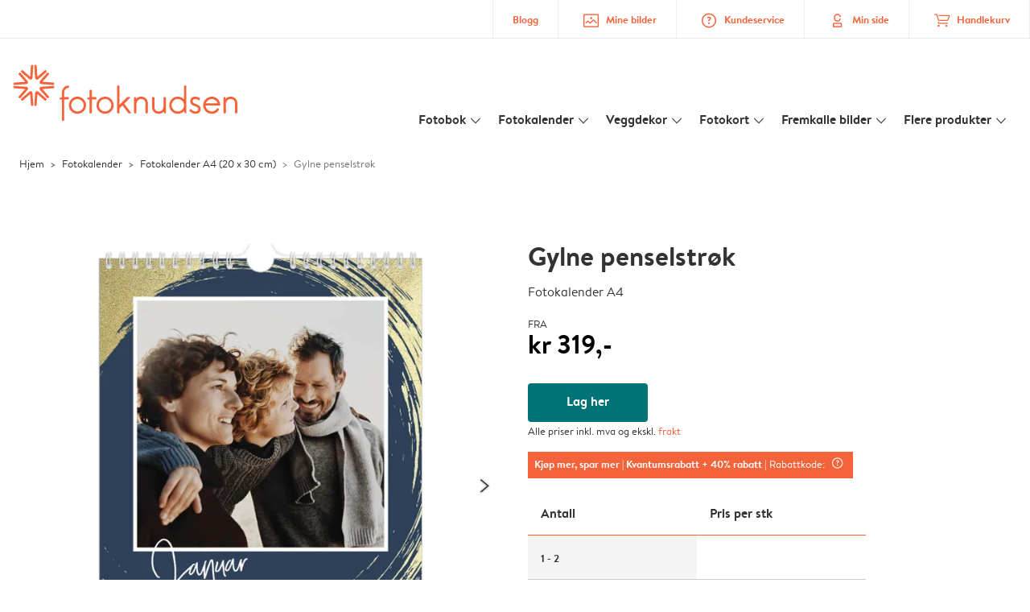

--- FILE ---
content_type: text/html; charset=UTF-8
request_url: https://www.fotoknudsen.no/fotokalender/fotokalender-a4/PAP_659/829yc8WzKmZB5RK-JxQSvf
body_size: 279604
content:

<!DOCTYPE html>
<html class="arc3-alb smooth-scroll" lang="no-NO" prefix="og: http://ogp.me/ns# video: http://ogp.me/ns/video# ya: http://webmaster.yandex.ru/vocabularies/">
    <head >
        <script type="text/javascript">
          var merchandisingCampaignUUID = "54782404-c5bf-407c-9eb6-5097bdba6f95";
          var productDisplayArticleType = "calendar";
        </script>

                    <script type="text/javascript" src="https://js-cdn.dynatrace.com/jstag/1944242a637/bf21585reu/b8b75a5160d89272_complete.js" crossorigin="anonymous"></script>
                
        <meta name="robots" content="index, follow" />
<meta name="viewport" content="width=device-width, initial-scale=1, maximum-scale=1" />
<meta name="twitter:card" content="summary" />
<meta name="description" content="Fotokalender 2026 ⚡ inkl. valgfritt design! ⭐ Velg dobbel, enkel eller kvadratisk, med ulike oppsett ⭐ forn&oslash;yd-garanti. FotoKnudsen 🧡 fotokalendere" />
<meta name="twitter:title" content="Gylne penselstr&oslash;k | Fotokalender A4" />
<meta name="twitter:description" content="Fotokalender 2026⚡ Raskt og enkelt! ⭐ Velg dobbel, enkel eller kvadratisk, med ulike oppsett ⭐ forn&oslash;yd-garanti. FotoKnudsen 🧡 fotokalendere" />
<meta name="p:domain_verify" content="43d6e5a5989b4fa9b147cbfbd7e06aad" />
<meta property="og:type" content="website" />
<meta property="og:title" content="Gylne penselstr&oslash;k | Fotokalender A4" />
<meta property="og:description" content="Fotokalender 2026⚡ Raskt og enkelt! ⭐ Velg dobbel, enkel eller kvadratisk, med ulike oppsett ⭐ forn&oslash;yd-garanti. FotoKnudsen 🧡 fotokalendere" />
<meta property="og:image" content="https://www.fotoknudsen.no/content/default_fotoknudsen.no.jpg" />
<meta property="og:image:secure_url" content="https://www.fotoknudsen.no/content/default_fotoknudsen.no.jpg" />
<meta property="twitter:image" content="https://www.fotoknudsen.no/content/default_fotoknudsen.no.jpg" />
<meta property="og:locale" content="no_NO" />
<meta property="og:url" content="https://www.fotoknudsen.no/fotokalender/fotokalender-a4/PAP_659/829yc8WzKmZB5RK-JxQSvf" />
<meta property="og:site_name" content="fotoknudsen.no" />
<meta http-equiv="X-Ua-Compatible" content="IE=edge,chrome=1" />
<meta charset="UTF-8" />


        <link rel="preconnect" href="https://arc.albelli.com">
        <link rel="dns-prefetch" href="https://arc.albelli.com">
        <link rel="preconnect" href="https://assets.adobedtm.com">
        <link rel="dns-prefetch" href="https://assets.adobedtm.com">

        <link rel="apple-touch-icon-precomposed" sizes="57x57" href="/application-icons/apple-touch-icon-57x57-alb.png" />
        <link rel="apple-touch-icon-precomposed" sizes="114x114" href="/application-icons/apple-touch-icon-114x114-alb.png" />
        <link rel="apple-touch-icon-precomposed" sizes="72x72" href="/application-icons/apple-touch-icon-72x72-alb.png" />
        <link rel="apple-touch-icon-precomposed" sizes="144x144" href="/application-icons/apple-touch-icon-144x144-alb.png" />
        <link rel="apple-touch-icon-precomposed" sizes="120x120" href="/application-icons/apple-touch-icon-120x120-alb.png" />
        <link rel="apple-touch-icon-precomposed" sizes="152x152" href="/application-icons/apple-touch-icon-152x152-alb.png" />
        <link rel="icon" type="image/png" href="/application-icons/favicon-alb.ico" sizes="32x32" />

        
        <link rel="alternate" href="https://www.albelli.nl/kalender-maken/fotokalender-a4/PAP_659/829yc8WzKmZB5RK-JxQSvf" hreflang="nl-nl"/>
<link rel="alternate" href="https://www.albelli.be/kalender-maken/fotokalender-a4/PAP_659/829yc8WzKmZB5RK-JxQSvf" hreflang="nl-be"/>
<link rel="alternate" href="https://www.posterxxl.de/fotokalender/fotokalender-a4/PAP_659/829yc8WzKmZB5RK-JxQSvf" hreflang="de-de"/>
<link rel="alternate" href="https://www.posterxxl.at/fotokalender/fotokalender-a4/PAP_659/829yc8WzKmZB5RK-JxQSvf" hreflang="de-at"/>
<link rel="alternate" href="https://www.fotoknudsen.no/fotokalender/fotokalender-a4/PAP_659/829yc8WzKmZB5RK-JxQSvf" hreflang="no-no"/>
<link rel="alternate" href="https://www.onskefoto.se/fotokalender/fotokalender-a4-enkel/PAP_659/829yc8WzKmZB5RK-JxQSvf" hreflang="sv-se"/>
<link rel="alternate" href="https://www.photobox.co.uk/personalised-calendars/a4/PAP_659/829yc8WzKmZB5RK-JxQSvf" hreflang="en-gb"/>
<link rel="alternate" href="https://www.photobox.fr/calendrier-photo/a4/PAP_659/829yc8WzKmZB5RK-JxQSvf" hreflang="fr-fr"/>
<link rel="alternate" href="https://www.photobox.ie/personalised-calendars/a4/PAP_659/829yc8WzKmZB5RK-JxQSvf" hreflang="en-ie"/>
<link rel="alternate" href="https://www.photobox.it/calendari-personalizzati/a4/PAP_659/829yc8WzKmZB5RK-JxQSvf" hreflang="it-it"/>
<link rel="alternate" href="https://www.photobox.dk/fotokalendere/a4-vaegkalender/PAP_659/829yc8WzKmZB5RK-JxQSvf" hreflang="da-dk"/>
<link rel="alternate" href="https://www.hofmann.es/calendarios-personalizados/a4/PAP_659/829yc8WzKmZB5RK-JxQSvf" hreflang="es-es"/>
<link rel="alternate" href="https://www.hofmann.pt/calendarios-personalizados/a4/PAP_659/829yc8WzKmZB5RK-JxQSvf" hreflang="pt-pt"/>

        

        <title>Gylne penselstrøk | Fotokalender A4</title>
        <link rel="stylesheet" href="/assets/1885.css?v=e6b99c514e11739745a4">

        <script type="text/javascript">
                                            var tracking = {"pageIdentifier":"Product pages","pageCategory":"Calendars","pageName":"Calendars: Product Detail Page","pageSection":"Product","articleID":["PAP_659"],"pageSubCategory":"Year Calendar","theme":"Gold brush backgrounds"};

                            
                        var env              = 'prd';
            var vendorProperties = {"vendor":1215,"locale":"no-NO","logo":"fotoknudsen","currency":"NOK","channel":"fotoknudsen.no","strike_through_pricing":true,"isb2b":false,"domain":"fotoknudsen.no","country":"NO","language":"no"};

                                                    
            // initialise tracking object if it is undefined
            if (typeof window.TC_data === 'undefined') {
			    window.TC_data = {};
		    }
        </script>

                    <link rel="stylesheet" href="/assets/4229.css?v=5c0a3af441637e5bc7a7"><link rel="stylesheet" href="/assets/492.css?v=2999ec029b6d30ef9f01"><link rel="stylesheet" href="/assets/5404.css?v=abf2f686921bf0005748"><link rel="stylesheet" href="/assets/pages/product-pages/product.css?v=19d3de25fc65ea38ec5b">
          <script src="/assets/runtime.js?v=576129c2b1ad013fce1d"></script><script src="/assets/seo/autoset-canonical.js?v=ecaf835c94b2d2f564bf"></script>
	<script type="text/javascript">
		const urlParts = window.location.pathname.split('/');

		window.TC_data['products_predesign_ids'] = [urlParts[urlParts.length - 1]];
		window.TC_data['article_id'] = ['PAP_659'];
	</script>	

        <style type="text/css">
            .arc3-grid{align-items:stretch;display:flex;flex-flow:row wrap;margin-left:auto;margin-right:auto}.arc3-grid.arc3-grid--no-outer-spacing,.arc3-grid.arc3-grid--no-spacing{padding:0}.arc3-cell{box-sizing:border-box;width:100%}.arc3-cell>picture>img{width:100%}.arc3-cell--no-top-margin{margin-top:0!important}.arc3-cell--no-bottom-margin{margin-bottom:0!important}.arc3-cell--no-margin{margin:0!important;width:100%!important}.arc3-cell--top{align-self:flex-start}.arc3-cell--middle{align-self:center}.arc3-cell--bottom{align-self:flex-end}.arc3-cell--stretch{align-self:stretch}.arc3-grid--border>.arc3-cell{border:1px solid var(--colour-borders-border-default);border-right:0;padding:16px}.arc3-grid--border>.arc3-cell:last-child{border-right:1px solid var(--colour-borders-border-default)}.arc3-grid.arc3-grid--no-spacing>.arc3-cell,.arc3-grid.arc3-gridcell--no-spacing>.arc3-cell{margin:0}.arc3-cell--order-1{order:1}.arc3-cell--order-2{order:2}.arc3-cell--order-3{order:3}.arc3-cell--order-4{order:4}.arc3-cell--order-5{order:5}.arc3-cell--order-6{order:6}.arc3-cell--order-7{order:7}.arc3-cell--order-8{order:8}.arc3-cell--order-9{order:9}.arc3-cell--order-10{order:10}.arc3-cell--order-11{order:11}.arc3-cell--order-12{order:12}@media(max-width:574px){.arc3-grid{padding:16px}.arc3-grid.arc3-grid--half-spacing{padding:8px}.arc3-cell{margin:16px;width:calc(100% - 32px)}.arc3-grid--no-spacing>.arc3-cell,.arc3-gridcell--no-spacing>.arc3-cell{width:100%}.arc3-grid--half-spacing>.arc3-cell{margin:8px;width:calc(100% - 16px)}.arc3-grid--no-spacing>.arc3-grid--half-spacing>.arc3-cell,.arc3-gridcell--no-spacing>.arc3-grid--half-spacing>.arc3-cell{width:100%}.arc3-grid--half-spacing>.arc3-grid--half-spacing>.arc3-cell{width:calc(100% - 8px)}.arc3-cell--hide-phone{display:none!important}.arc3-cell--order-1-phone.arc3-cell--order-1-phone{order:1}.arc3-cell--order-2-phone.arc3-cell--order-2-phone{order:2}.arc3-cell--order-3-phone.arc3-cell--order-3-phone{order:3}.arc3-cell--order-4-phone.arc3-cell--order-4-phone{order:4}.arc3-cell--order-5-phone.arc3-cell--order-5-phone{order:5}.arc3-cell--order-6-phone.arc3-cell--order-6-phone{order:6}.arc3-cell--order-7-phone.arc3-cell--order-7-phone{order:7}.arc3-cell--order-8-phone.arc3-cell--order-8-phone{order:8}.arc3-cell--order-9-phone.arc3-cell--order-9-phone{order:9}.arc3-cell--order-10-phone.arc3-cell--order-10-phone{order:10}.arc3-cell--order-11-phone.arc3-cell--order-11-phone{order:11}.arc3-cell--order-12-phone.arc3-cell--order-12-phone{order:12}.arc3-cell--1-col,.arc3-cell--1-col-phone.arc3-cell--1-col-phone{width:calc(25% - 32px)}.arc3-grid--no-spacing>.arc3-cell--1-col,.arc3-grid--no-spacing>.arc3-cell--1-col-phone.arc3-cell--1-col-phone,.arc3-gridcell--no-spacing>.arc3-cell--1-col,.arc3-gridcell--no-spacing>.arc3-cell--1-col-phone.arc3-cell--1-col-phone{width:25%}.arc3-grid--half-spacing>.arc3-cell--1-col,.arc3-grid--half-spacing>.arc3-cell--1-col-phone.arc3-cell--1-col-phone{width:calc(25% - 16px)}.arc3-grid--no-spacing>.arc3-grid--half-spacing>.arc3-cell--1-col,.arc3-grid--no-spacing>.arc3-grid--half-spacing>.arc3-cell--1-col-phone.arc3-cell--1-col-phone,.arc3-gridcell--no-spacing>.arc3-grid--half-spacing>.arc3-cell--1-col,.arc3-gridcell--no-spacing>.arc3-grid--half-spacing>.arc3-cell--1-col-phone.arc3-cell--1-col-phone{width:25%}.arc3-grid--half-spacing>.arc3-grid--half-spacing>.arc3-cell--1-col,.arc3-grid--half-spacing>.arc3-grid--half-spacing>.arc3-cell--1-col-phone.arc3-cell--1-col-phone{width:calc(25% - 8px)}.arc3-cell--2-col,.arc3-cell--2-col-phone.arc3-cell--2-col-phone{width:calc(50% - 32px)}.arc3-grid--no-spacing>.arc3-cell--2-col,.arc3-grid--no-spacing>.arc3-cell--2-col-phone.arc3-cell--2-col-phone,.arc3-gridcell--no-spacing>.arc3-cell--2-col,.arc3-gridcell--no-spacing>.arc3-cell--2-col-phone.arc3-cell--2-col-phone{width:50%}.arc3-grid--half-spacing>.arc3-cell--2-col,.arc3-grid--half-spacing>.arc3-cell--2-col-phone.arc3-cell--2-col-phone{width:calc(50% - 16px)}.arc3-grid--no-spacing>.arc3-grid--half-spacing>.arc3-cell--2-col,.arc3-grid--no-spacing>.arc3-grid--half-spacing>.arc3-cell--2-col-phone.arc3-cell--2-col-phone,.arc3-gridcell--no-spacing>.arc3-grid--half-spacing>.arc3-cell--2-col,.arc3-gridcell--no-spacing>.arc3-grid--half-spacing>.arc3-cell--2-col-phone.arc3-cell--2-col-phone{width:50%}.arc3-grid--half-spacing>.arc3-grid--half-spacing>.arc3-cell--2-col,.arc3-grid--half-spacing>.arc3-grid--half-spacing>.arc3-cell--2-col-phone.arc3-cell--2-col-phone{width:calc(50% - 8px)}.arc3-cell--3-col,.arc3-cell--3-col-phone.arc3-cell--3-col-phone{width:calc(75% - 32px)}.arc3-grid--no-spacing>.arc3-cell--3-col,.arc3-grid--no-spacing>.arc3-cell--3-col-phone.arc3-cell--3-col-phone,.arc3-gridcell--no-spacing>.arc3-cell--3-col,.arc3-gridcell--no-spacing>.arc3-cell--3-col-phone.arc3-cell--3-col-phone{width:75%}.arc3-grid--half-spacing>.arc3-cell--3-col,.arc3-grid--half-spacing>.arc3-cell--3-col-phone.arc3-cell--3-col-phone{width:calc(75% - 16px)}.arc3-grid--no-spacing>.arc3-grid--half-spacing>.arc3-cell--3-col,.arc3-grid--no-spacing>.arc3-grid--half-spacing>.arc3-cell--3-col-phone.arc3-cell--3-col-phone,.arc3-gridcell--no-spacing>.arc3-grid--half-spacing>.arc3-cell--3-col,.arc3-gridcell--no-spacing>.arc3-grid--half-spacing>.arc3-cell--3-col-phone.arc3-cell--3-col-phone{width:75%}.arc3-grid--half-spacing>.arc3-grid--half-spacing>.arc3-cell--3-col,.arc3-grid--half-spacing>.arc3-grid--half-spacing>.arc3-cell--3-col-phone.arc3-cell--3-col-phone{width:calc(75% - 8px)}.arc3-cell--4-col,.arc3-cell--4-col-phone.arc3-cell--4-col-phone{width:calc(100% - 32px)}.arc3-grid--no-spacing>.arc3-cell--4-col,.arc3-grid--no-spacing>.arc3-cell--4-col-phone.arc3-cell--4-col-phone,.arc3-gridcell--no-spacing>.arc3-cell--4-col,.arc3-gridcell--no-spacing>.arc3-cell--4-col-phone.arc3-cell--4-col-phone{width:100%}.arc3-grid--half-spacing>.arc3-cell--4-col,.arc3-grid--half-spacing>.arc3-cell--4-col-phone.arc3-cell--4-col-phone{width:calc(100% - 16px)}.arc3-grid--no-spacing>.arc3-grid--half-spacing>.arc3-cell--4-col,.arc3-grid--no-spacing>.arc3-grid--half-spacing>.arc3-cell--4-col-phone.arc3-cell--4-col-phone,.arc3-gridcell--no-spacing>.arc3-grid--half-spacing>.arc3-cell--4-col,.arc3-gridcell--no-spacing>.arc3-grid--half-spacing>.arc3-cell--4-col-phone.arc3-cell--4-col-phone{width:100%}.arc3-grid--half-spacing>.arc3-grid--half-spacing>.arc3-cell--4-col,.arc3-grid--half-spacing>.arc3-grid--half-spacing>.arc3-cell--4-col-phone.arc3-cell--4-col-phone{width:calc(100% - 8px)}.arc3-cell--5-col,.arc3-cell--5-col-phone.arc3-cell--5-col-phone{width:calc(100% - 32px)}.arc3-grid--no-spacing>.arc3-cell--5-col,.arc3-grid--no-spacing>.arc3-cell--5-col-phone.arc3-cell--5-col-phone,.arc3-gridcell--no-spacing>.arc3-cell--5-col,.arc3-gridcell--no-spacing>.arc3-cell--5-col-phone.arc3-cell--5-col-phone{width:100%}.arc3-grid--half-spacing>.arc3-cell--5-col,.arc3-grid--half-spacing>.arc3-cell--5-col-phone.arc3-cell--5-col-phone{width:calc(100% - 16px)}.arc3-grid--no-spacing>.arc3-grid--half-spacing>.arc3-cell--5-col,.arc3-grid--no-spacing>.arc3-grid--half-spacing>.arc3-cell--5-col-phone.arc3-cell--5-col-phone,.arc3-gridcell--no-spacing>.arc3-grid--half-spacing>.arc3-cell--5-col,.arc3-gridcell--no-spacing>.arc3-grid--half-spacing>.arc3-cell--5-col-phone.arc3-cell--5-col-phone{width:100%}.arc3-grid--half-spacing>.arc3-grid--half-spacing>.arc3-cell--5-col,.arc3-grid--half-spacing>.arc3-grid--half-spacing>.arc3-cell--5-col-phone.arc3-cell--5-col-phone{width:calc(100% - 8px)}.arc3-cell--6-col,.arc3-cell--6-col-phone.arc3-cell--6-col-phone{width:calc(100% - 32px)}.arc3-grid--no-spacing>.arc3-cell--6-col,.arc3-grid--no-spacing>.arc3-cell--6-col-phone.arc3-cell--6-col-phone,.arc3-gridcell--no-spacing>.arc3-cell--6-col,.arc3-gridcell--no-spacing>.arc3-cell--6-col-phone.arc3-cell--6-col-phone{width:100%}.arc3-grid--half-spacing>.arc3-cell--6-col,.arc3-grid--half-spacing>.arc3-cell--6-col-phone.arc3-cell--6-col-phone{width:calc(100% - 16px)}.arc3-grid--no-spacing>.arc3-grid--half-spacing>.arc3-cell--6-col,.arc3-grid--no-spacing>.arc3-grid--half-spacing>.arc3-cell--6-col-phone.arc3-cell--6-col-phone,.arc3-gridcell--no-spacing>.arc3-grid--half-spacing>.arc3-cell--6-col,.arc3-gridcell--no-spacing>.arc3-grid--half-spacing>.arc3-cell--6-col-phone.arc3-cell--6-col-phone{width:100%}.arc3-grid--half-spacing>.arc3-grid--half-spacing>.arc3-cell--6-col,.arc3-grid--half-spacing>.arc3-grid--half-spacing>.arc3-cell--6-col-phone.arc3-cell--6-col-phone{width:calc(100% - 8px)}.arc3-cell--7-col,.arc3-cell--7-col-phone.arc3-cell--7-col-phone{width:calc(100% - 32px)}.arc3-grid--no-spacing>.arc3-cell--7-col,.arc3-grid--no-spacing>.arc3-cell--7-col-phone.arc3-cell--7-col-phone,.arc3-gridcell--no-spacing>.arc3-cell--7-col,.arc3-gridcell--no-spacing>.arc3-cell--7-col-phone.arc3-cell--7-col-phone{width:100%}.arc3-grid--half-spacing>.arc3-cell--7-col,.arc3-grid--half-spacing>.arc3-cell--7-col-phone.arc3-cell--7-col-phone{width:calc(100% - 16px)}.arc3-grid--no-spacing>.arc3-grid--half-spacing>.arc3-cell--7-col,.arc3-grid--no-spacing>.arc3-grid--half-spacing>.arc3-cell--7-col-phone.arc3-cell--7-col-phone,.arc3-gridcell--no-spacing>.arc3-grid--half-spacing>.arc3-cell--7-col,.arc3-gridcell--no-spacing>.arc3-grid--half-spacing>.arc3-cell--7-col-phone.arc3-cell--7-col-phone{width:100%}.arc3-grid--half-spacing>.arc3-grid--half-spacing>.arc3-cell--7-col,.arc3-grid--half-spacing>.arc3-grid--half-spacing>.arc3-cell--7-col-phone.arc3-cell--7-col-phone{width:calc(100% - 8px)}.arc3-cell--8-col,.arc3-cell--8-col-phone.arc3-cell--8-col-phone{width:calc(100% - 32px)}.arc3-grid--no-spacing>.arc3-cell--8-col,.arc3-grid--no-spacing>.arc3-cell--8-col-phone.arc3-cell--8-col-phone,.arc3-gridcell--no-spacing>.arc3-cell--8-col,.arc3-gridcell--no-spacing>.arc3-cell--8-col-phone.arc3-cell--8-col-phone{width:100%}.arc3-grid--half-spacing>.arc3-cell--8-col,.arc3-grid--half-spacing>.arc3-cell--8-col-phone.arc3-cell--8-col-phone{width:calc(100% - 16px)}.arc3-grid--no-spacing>.arc3-grid--half-spacing>.arc3-cell--8-col,.arc3-grid--no-spacing>.arc3-grid--half-spacing>.arc3-cell--8-col-phone.arc3-cell--8-col-phone,.arc3-gridcell--no-spacing>.arc3-grid--half-spacing>.arc3-cell--8-col,.arc3-gridcell--no-spacing>.arc3-grid--half-spacing>.arc3-cell--8-col-phone.arc3-cell--8-col-phone{width:100%}.arc3-grid--half-spacing>.arc3-grid--half-spacing>.arc3-cell--8-col,.arc3-grid--half-spacing>.arc3-grid--half-spacing>.arc3-cell--8-col-phone.arc3-cell--8-col-phone{width:calc(100% - 8px)}.arc3-cell--9-col,.arc3-cell--9-col-phone.arc3-cell--9-col-phone{width:calc(100% - 32px)}.arc3-grid--no-spacing>.arc3-cell--9-col,.arc3-grid--no-spacing>.arc3-cell--9-col-phone.arc3-cell--9-col-phone,.arc3-gridcell--no-spacing>.arc3-cell--9-col,.arc3-gridcell--no-spacing>.arc3-cell--9-col-phone.arc3-cell--9-col-phone{width:100%}.arc3-grid--half-spacing>.arc3-cell--9-col,.arc3-grid--half-spacing>.arc3-cell--9-col-phone.arc3-cell--9-col-phone{width:calc(100% - 16px)}.arc3-grid--no-spacing>.arc3-grid--half-spacing>.arc3-cell--9-col,.arc3-grid--no-spacing>.arc3-grid--half-spacing>.arc3-cell--9-col-phone.arc3-cell--9-col-phone,.arc3-gridcell--no-spacing>.arc3-grid--half-spacing>.arc3-cell--9-col,.arc3-gridcell--no-spacing>.arc3-grid--half-spacing>.arc3-cell--9-col-phone.arc3-cell--9-col-phone{width:100%}.arc3-grid--half-spacing>.arc3-grid--half-spacing>.arc3-cell--9-col,.arc3-grid--half-spacing>.arc3-grid--half-spacing>.arc3-cell--9-col-phone.arc3-cell--9-col-phone{width:calc(100% - 8px)}.arc3-cell--10-col,.arc3-cell--10-col-phone.arc3-cell--10-col-phone{width:calc(100% - 32px)}.arc3-grid--no-spacing>.arc3-cell--10-col,.arc3-grid--no-spacing>.arc3-cell--10-col-phone.arc3-cell--10-col-phone,.arc3-gridcell--no-spacing>.arc3-cell--10-col,.arc3-gridcell--no-spacing>.arc3-cell--10-col-phone.arc3-cell--10-col-phone{width:100%}.arc3-grid--half-spacing>.arc3-cell--10-col,.arc3-grid--half-spacing>.arc3-cell--10-col-phone.arc3-cell--10-col-phone{width:calc(100% - 16px)}.arc3-grid--no-spacing>.arc3-grid--half-spacing>.arc3-cell--10-col,.arc3-grid--no-spacing>.arc3-grid--half-spacing>.arc3-cell--10-col-phone.arc3-cell--10-col-phone,.arc3-gridcell--no-spacing>.arc3-grid--half-spacing>.arc3-cell--10-col,.arc3-gridcell--no-spacing>.arc3-grid--half-spacing>.arc3-cell--10-col-phone.arc3-cell--10-col-phone{width:100%}.arc3-grid--half-spacing>.arc3-grid--half-spacing>.arc3-cell--10-col,.arc3-grid--half-spacing>.arc3-grid--half-spacing>.arc3-cell--10-col-phone.arc3-cell--10-col-phone{width:calc(100% - 8px)}.arc3-cell--11-col,.arc3-cell--11-col-phone.arc3-cell--11-col-phone{width:calc(100% - 32px)}.arc3-grid--no-spacing>.arc3-cell--11-col,.arc3-grid--no-spacing>.arc3-cell--11-col-phone.arc3-cell--11-col-phone,.arc3-gridcell--no-spacing>.arc3-cell--11-col,.arc3-gridcell--no-spacing>.arc3-cell--11-col-phone.arc3-cell--11-col-phone{width:100%}.arc3-grid--half-spacing>.arc3-cell--11-col,.arc3-grid--half-spacing>.arc3-cell--11-col-phone.arc3-cell--11-col-phone{width:calc(100% - 16px)}.arc3-grid--no-spacing>.arc3-grid--half-spacing>.arc3-cell--11-col,.arc3-grid--no-spacing>.arc3-grid--half-spacing>.arc3-cell--11-col-phone.arc3-cell--11-col-phone,.arc3-gridcell--no-spacing>.arc3-grid--half-spacing>.arc3-cell--11-col,.arc3-gridcell--no-spacing>.arc3-grid--half-spacing>.arc3-cell--11-col-phone.arc3-cell--11-col-phone{width:100%}.arc3-grid--half-spacing>.arc3-grid--half-spacing>.arc3-cell--11-col,.arc3-grid--half-spacing>.arc3-grid--half-spacing>.arc3-cell--11-col-phone.arc3-cell--11-col-phone{width:calc(100% - 8px)}.arc3-cell--12-col,.arc3-cell--12-col-phone.arc3-cell--12-col-phone{width:calc(100% - 32px)}.arc3-grid--no-spacing>.arc3-cell--12-col,.arc3-grid--no-spacing>.arc3-cell--12-col-phone.arc3-cell--12-col-phone,.arc3-gridcell--no-spacing>.arc3-cell--12-col,.arc3-gridcell--no-spacing>.arc3-cell--12-col-phone.arc3-cell--12-col-phone{width:100%}.arc3-grid--half-spacing>.arc3-cell--12-col,.arc3-grid--half-spacing>.arc3-cell--12-col-phone.arc3-cell--12-col-phone{width:calc(100% - 16px)}.arc3-grid--no-spacing>.arc3-grid--half-spacing>.arc3-cell--12-col,.arc3-grid--no-spacing>.arc3-grid--half-spacing>.arc3-cell--12-col-phone.arc3-cell--12-col-phone,.arc3-gridcell--no-spacing>.arc3-grid--half-spacing>.arc3-cell--12-col,.arc3-gridcell--no-spacing>.arc3-grid--half-spacing>.arc3-cell--12-col-phone.arc3-cell--12-col-phone{width:100%}.arc3-grid--half-spacing>.arc3-grid--half-spacing>.arc3-cell--12-col,.arc3-grid--half-spacing>.arc3-grid--half-spacing>.arc3-cell--12-col-phone.arc3-cell--12-col-phone{width:calc(100% - 8px)}.arc3-cell--1-offset,.arc3-cell--1-offset-phone.arc3-cell--1-offset-phone{margin-left:calc(25% + 16px)}.arc3-grid.arc3-grid--no-spacing>.arc3-cell--1-offset,.arc3-grid.arc3-grid--no-spacing>.arc3-cell--1-offset-phone.arc3-cell--1-offset-phone,.arc3-grid.arc3-gridcell--no-spacing>.arc3-cell--1-offset,.arc3-grid.arc3-gridcell--no-spacing>.arc3-cell--1-offset-phone.arc3-cell--1-offset-phone{margin-left:25%}.arc3-grid--half-spacing>.arc3-cell--1-offset,.arc3-grid--half-spacing>.arc3-cell--1-offset-phone.arc3-cell--1-offset-phone,.arc3-grid.arc3-grid--half-spacing>.arc3-cell--1-offset,.arc3-grid.arc3-grid--half-spacing>.arc3-cell--1-offset-phone.arc3-cell--1-offset-phone{margin-left:calc(25% + 8px)}.arc3-grid.arc3-grid--no-spacing>.arc3-grid--half-spacing>.arc3-cell--1-offset,.arc3-grid.arc3-grid--no-spacing>.arc3-grid--half-spacing>.arc3-cell--1-offset-phone.arc3-cell--1-offset-phone,.arc3-grid.arc3-gridcell--no-spacing>.arc3-grid--half-spacing>.arc3-cell--1-offset,.arc3-grid.arc3-gridcell--no-spacing>.arc3-grid--half-spacing>.arc3-cell--1-offset-phone.arc3-cell--1-offset-phone{margin-left:25%}.arc3-grid.arc3-grid--half-spacing>.arc3-grid--half-spacing>.arc3-cell--1-offset,.arc3-grid.arc3-grid--half-spacing>.arc3-grid--half-spacing>.arc3-cell--1-offset-phone.arc3-cell--1-offset-phone{margin-left:calc(25% + 4px)}.arc3-cell--2-offset,.arc3-cell--2-offset-phone.arc3-cell--2-offset-phone{margin-left:calc(50% + 16px)}.arc3-grid.arc3-grid--no-spacing>.arc3-cell--2-offset,.arc3-grid.arc3-grid--no-spacing>.arc3-cell--2-offset-phone.arc3-cell--2-offset-phone,.arc3-grid.arc3-gridcell--no-spacing>.arc3-cell--2-offset,.arc3-grid.arc3-gridcell--no-spacing>.arc3-cell--2-offset-phone.arc3-cell--2-offset-phone{margin-left:50%}.arc3-grid--half-spacing>.arc3-cell--2-offset,.arc3-grid--half-spacing>.arc3-cell--2-offset-phone.arc3-cell--2-offset-phone,.arc3-grid.arc3-grid--half-spacing>.arc3-cell--2-offset,.arc3-grid.arc3-grid--half-spacing>.arc3-cell--2-offset-phone.arc3-cell--2-offset-phone{margin-left:calc(50% + 8px)}.arc3-grid.arc3-grid--no-spacing>.arc3-grid--half-spacing>.arc3-cell--2-offset,.arc3-grid.arc3-grid--no-spacing>.arc3-grid--half-spacing>.arc3-cell--2-offset-phone.arc3-cell--2-offset-phone,.arc3-grid.arc3-gridcell--no-spacing>.arc3-grid--half-spacing>.arc3-cell--2-offset,.arc3-grid.arc3-gridcell--no-spacing>.arc3-grid--half-spacing>.arc3-cell--2-offset-phone.arc3-cell--2-offset-phone{margin-left:50%}.arc3-grid.arc3-grid--half-spacing>.arc3-grid--half-spacing>.arc3-cell--2-offset,.arc3-grid.arc3-grid--half-spacing>.arc3-grid--half-spacing>.arc3-cell--2-offset-phone.arc3-cell--2-offset-phone{margin-left:calc(50% + 4px)}.arc3-cell--3-offset,.arc3-cell--3-offset-phone.arc3-cell--3-offset-phone{margin-left:calc(75% + 16px)}.arc3-grid.arc3-grid--no-spacing>.arc3-cell--3-offset,.arc3-grid.arc3-grid--no-spacing>.arc3-cell--3-offset-phone.arc3-cell--3-offset-phone,.arc3-grid.arc3-gridcell--no-spacing>.arc3-cell--3-offset,.arc3-grid.arc3-gridcell--no-spacing>.arc3-cell--3-offset-phone.arc3-cell--3-offset-phone{margin-left:75%}.arc3-grid--half-spacing>.arc3-cell--3-offset,.arc3-grid--half-spacing>.arc3-cell--3-offset-phone.arc3-cell--3-offset-phone,.arc3-grid.arc3-grid--half-spacing>.arc3-cell--3-offset,.arc3-grid.arc3-grid--half-spacing>.arc3-cell--3-offset-phone.arc3-cell--3-offset-phone{margin-left:calc(75% + 8px)}.arc3-grid.arc3-grid--no-spacing>.arc3-grid--half-spacing>.arc3-cell--3-offset,.arc3-grid.arc3-grid--no-spacing>.arc3-grid--half-spacing>.arc3-cell--3-offset-phone.arc3-cell--3-offset-phone,.arc3-grid.arc3-gridcell--no-spacing>.arc3-grid--half-spacing>.arc3-cell--3-offset,.arc3-grid.arc3-gridcell--no-spacing>.arc3-grid--half-spacing>.arc3-cell--3-offset-phone.arc3-cell--3-offset-phone{margin-left:75%}.arc3-grid.arc3-grid--half-spacing>.arc3-grid--half-spacing>.arc3-cell--3-offset,.arc3-grid.arc3-grid--half-spacing>.arc3-grid--half-spacing>.arc3-cell--3-offset-phone.arc3-cell--3-offset-phone{margin-left:calc(75% + 4px)}.arc3-grid--border>.arc3-cell{border:0;border-bottom:1px solid var(--colour-borders-border-default)}.arc3-grid--border>.arc3-cell:first-child{border-top:1px solid var(--colour-borders-border-default)}.arc3-grid--border>.arc3-cell:last-child{border-right:0}}@media(min-width:575px)and (max-width:1023px){.arc3-grid{padding:16px}.arc3-grid.arc3-grid--half-spacing{padding:8px}.arc3-grid.--mobile-only-outer-gutter{margin-left:-8px;margin-right:-8px}.arc3-cell{margin:16px;width:calc(33.33333% - 32px)}.arc3-grid--no-spacing>.arc3-cell,.arc3-gridcell--no-spacing>.arc3-cell{width:33.3333333333%}.arc3-grid--half-spacing>.arc3-cell{margin:8px;width:calc(33.33333% - 16px)}.arc3-grid--no-spacing>.arc3-grid--half-spacing>.arc3-cell,.arc3-gridcell--no-spacing>.arc3-grid--half-spacing>.arc3-cell{width:33.3333333333%}.arc3-grid--half-spacing>.arc3-grid--half-spacing>.arc3-cell{width:calc(33.33333% - 8px)}.arc3-cell--hide-tablet{display:none!important}.arc3-cell--order-1-tablet.arc3-cell--order-1-tablet{order:1}.arc3-cell--order-2-tablet.arc3-cell--order-2-tablet{order:2}.arc3-cell--order-3-tablet.arc3-cell--order-3-tablet{order:3}.arc3-cell--order-4-tablet.arc3-cell--order-4-tablet{order:4}.arc3-cell--order-5-tablet.arc3-cell--order-5-tablet{order:5}.arc3-cell--order-6-tablet.arc3-cell--order-6-tablet{order:6}.arc3-cell--order-7-tablet.arc3-cell--order-7-tablet{order:7}.arc3-cell--order-8-tablet.arc3-cell--order-8-tablet{order:8}.arc3-cell--order-9-tablet.arc3-cell--order-9-tablet{order:9}.arc3-cell--order-10-tablet.arc3-cell--order-10-tablet{order:10}.arc3-cell--order-11-tablet.arc3-cell--order-11-tablet{order:11}.arc3-cell--order-12-tablet.arc3-cell--order-12-tablet{order:12}.arc3-cell--1-col,.arc3-cell--1-col-tablet.arc3-cell--1-col-tablet{width:calc(8.33333% - 32px)}.arc3-grid--no-spacing>.arc3-cell--1-col,.arc3-grid--no-spacing>.arc3-cell--1-col-tablet.arc3-cell--1-col-tablet,.arc3-gridcell--no-spacing>.arc3-cell--1-col,.arc3-gridcell--no-spacing>.arc3-cell--1-col-tablet.arc3-cell--1-col-tablet{width:8.3333333333%}.arc3-grid--half-spacing>.arc3-cell--1-col,.arc3-grid--half-spacing>.arc3-cell--1-col-tablet.arc3-cell--1-col-tablet{width:calc(8.33333% - 16px)}.arc3-grid--no-spacing>.arc3-grid--half-spacing>.arc3-cell--1-col,.arc3-grid--no-spacing>.arc3-grid--half-spacing>.arc3-cell--1-col-tablet.arc3-cell--1-col-tablet,.arc3-gridcell--no-spacing>.arc3-grid--half-spacing>.arc3-cell--1-col,.arc3-gridcell--no-spacing>.arc3-grid--half-spacing>.arc3-cell--1-col-tablet.arc3-cell--1-col-tablet{width:8.3333333333%}.arc3-grid--half-spacing>.arc3-grid--half-spacing>.arc3-cell--1-col,.arc3-grid--half-spacing>.arc3-grid--half-spacing>.arc3-cell--1-col-tablet.arc3-cell--1-col-tablet{width:calc(8.33333% - 8px)}.arc3-cell--2-col,.arc3-cell--2-col-tablet.arc3-cell--2-col-tablet{width:calc(16.66667% - 32px)}.arc3-grid--no-spacing>.arc3-cell--2-col,.arc3-grid--no-spacing>.arc3-cell--2-col-tablet.arc3-cell--2-col-tablet,.arc3-gridcell--no-spacing>.arc3-cell--2-col,.arc3-gridcell--no-spacing>.arc3-cell--2-col-tablet.arc3-cell--2-col-tablet{width:16.6666666667%}.arc3-grid--half-spacing>.arc3-cell--2-col,.arc3-grid--half-spacing>.arc3-cell--2-col-tablet.arc3-cell--2-col-tablet{width:calc(16.66667% - 16px)}.arc3-grid--no-spacing>.arc3-grid--half-spacing>.arc3-cell--2-col,.arc3-grid--no-spacing>.arc3-grid--half-spacing>.arc3-cell--2-col-tablet.arc3-cell--2-col-tablet,.arc3-gridcell--no-spacing>.arc3-grid--half-spacing>.arc3-cell--2-col,.arc3-gridcell--no-spacing>.arc3-grid--half-spacing>.arc3-cell--2-col-tablet.arc3-cell--2-col-tablet{width:16.6666666667%}.arc3-grid--half-spacing>.arc3-grid--half-spacing>.arc3-cell--2-col,.arc3-grid--half-spacing>.arc3-grid--half-spacing>.arc3-cell--2-col-tablet.arc3-cell--2-col-tablet{width:calc(16.66667% - 8px)}.arc3-cell--3-col,.arc3-cell--3-col-tablet.arc3-cell--3-col-tablet{width:calc(25% - 32px)}.arc3-grid--no-spacing>.arc3-cell--3-col,.arc3-grid--no-spacing>.arc3-cell--3-col-tablet.arc3-cell--3-col-tablet,.arc3-gridcell--no-spacing>.arc3-cell--3-col,.arc3-gridcell--no-spacing>.arc3-cell--3-col-tablet.arc3-cell--3-col-tablet{width:25%}.arc3-grid--half-spacing>.arc3-cell--3-col,.arc3-grid--half-spacing>.arc3-cell--3-col-tablet.arc3-cell--3-col-tablet{width:calc(25% - 16px)}.arc3-grid--no-spacing>.arc3-grid--half-spacing>.arc3-cell--3-col,.arc3-grid--no-spacing>.arc3-grid--half-spacing>.arc3-cell--3-col-tablet.arc3-cell--3-col-tablet,.arc3-gridcell--no-spacing>.arc3-grid--half-spacing>.arc3-cell--3-col,.arc3-gridcell--no-spacing>.arc3-grid--half-spacing>.arc3-cell--3-col-tablet.arc3-cell--3-col-tablet{width:25%}.arc3-grid--half-spacing>.arc3-grid--half-spacing>.arc3-cell--3-col,.arc3-grid--half-spacing>.arc3-grid--half-spacing>.arc3-cell--3-col-tablet.arc3-cell--3-col-tablet{width:calc(25% - 8px)}.arc3-cell--4-col,.arc3-cell--4-col-tablet.arc3-cell--4-col-tablet{width:calc(33.33333% - 32px)}.arc3-grid--no-spacing>.arc3-cell--4-col,.arc3-grid--no-spacing>.arc3-cell--4-col-tablet.arc3-cell--4-col-tablet,.arc3-gridcell--no-spacing>.arc3-cell--4-col,.arc3-gridcell--no-spacing>.arc3-cell--4-col-tablet.arc3-cell--4-col-tablet{width:33.3333333333%}.arc3-grid--half-spacing>.arc3-cell--4-col,.arc3-grid--half-spacing>.arc3-cell--4-col-tablet.arc3-cell--4-col-tablet{width:calc(33.33333% - 16px)}.arc3-grid--no-spacing>.arc3-grid--half-spacing>.arc3-cell--4-col,.arc3-grid--no-spacing>.arc3-grid--half-spacing>.arc3-cell--4-col-tablet.arc3-cell--4-col-tablet,.arc3-gridcell--no-spacing>.arc3-grid--half-spacing>.arc3-cell--4-col,.arc3-gridcell--no-spacing>.arc3-grid--half-spacing>.arc3-cell--4-col-tablet.arc3-cell--4-col-tablet{width:33.3333333333%}.arc3-grid--half-spacing>.arc3-grid--half-spacing>.arc3-cell--4-col,.arc3-grid--half-spacing>.arc3-grid--half-spacing>.arc3-cell--4-col-tablet.arc3-cell--4-col-tablet{width:calc(33.33333% - 8px)}.arc3-cell--5-col,.arc3-cell--5-col-tablet.arc3-cell--5-col-tablet{width:calc(41.66667% - 32px)}.arc3-grid--no-spacing>.arc3-cell--5-col,.arc3-grid--no-spacing>.arc3-cell--5-col-tablet.arc3-cell--5-col-tablet,.arc3-gridcell--no-spacing>.arc3-cell--5-col,.arc3-gridcell--no-spacing>.arc3-cell--5-col-tablet.arc3-cell--5-col-tablet{width:41.6666666667%}.arc3-grid--half-spacing>.arc3-cell--5-col,.arc3-grid--half-spacing>.arc3-cell--5-col-tablet.arc3-cell--5-col-tablet{width:calc(41.66667% - 16px)}.arc3-grid--no-spacing>.arc3-grid--half-spacing>.arc3-cell--5-col,.arc3-grid--no-spacing>.arc3-grid--half-spacing>.arc3-cell--5-col-tablet.arc3-cell--5-col-tablet,.arc3-gridcell--no-spacing>.arc3-grid--half-spacing>.arc3-cell--5-col,.arc3-gridcell--no-spacing>.arc3-grid--half-spacing>.arc3-cell--5-col-tablet.arc3-cell--5-col-tablet{width:41.6666666667%}.arc3-grid--half-spacing>.arc3-grid--half-spacing>.arc3-cell--5-col,.arc3-grid--half-spacing>.arc3-grid--half-spacing>.arc3-cell--5-col-tablet.arc3-cell--5-col-tablet{width:calc(41.66667% - 8px)}.arc3-cell--6-col,.arc3-cell--6-col-tablet.arc3-cell--6-col-tablet{width:calc(50% - 32px)}.arc3-grid--no-spacing>.arc3-cell--6-col,.arc3-grid--no-spacing>.arc3-cell--6-col-tablet.arc3-cell--6-col-tablet,.arc3-gridcell--no-spacing>.arc3-cell--6-col,.arc3-gridcell--no-spacing>.arc3-cell--6-col-tablet.arc3-cell--6-col-tablet{width:50%}.arc3-grid--half-spacing>.arc3-cell--6-col,.arc3-grid--half-spacing>.arc3-cell--6-col-tablet.arc3-cell--6-col-tablet{width:calc(50% - 16px)}.arc3-grid--no-spacing>.arc3-grid--half-spacing>.arc3-cell--6-col,.arc3-grid--no-spacing>.arc3-grid--half-spacing>.arc3-cell--6-col-tablet.arc3-cell--6-col-tablet,.arc3-gridcell--no-spacing>.arc3-grid--half-spacing>.arc3-cell--6-col,.arc3-gridcell--no-spacing>.arc3-grid--half-spacing>.arc3-cell--6-col-tablet.arc3-cell--6-col-tablet{width:50%}.arc3-grid--half-spacing>.arc3-grid--half-spacing>.arc3-cell--6-col,.arc3-grid--half-spacing>.arc3-grid--half-spacing>.arc3-cell--6-col-tablet.arc3-cell--6-col-tablet{width:calc(50% - 8px)}.arc3-cell--7-col,.arc3-cell--7-col-tablet.arc3-cell--7-col-tablet{width:calc(58.33333% - 32px)}.arc3-grid--no-spacing>.arc3-cell--7-col,.arc3-grid--no-spacing>.arc3-cell--7-col-tablet.arc3-cell--7-col-tablet,.arc3-gridcell--no-spacing>.arc3-cell--7-col,.arc3-gridcell--no-spacing>.arc3-cell--7-col-tablet.arc3-cell--7-col-tablet{width:58.3333333333%}.arc3-grid--half-spacing>.arc3-cell--7-col,.arc3-grid--half-spacing>.arc3-cell--7-col-tablet.arc3-cell--7-col-tablet{width:calc(58.33333% - 16px)}.arc3-grid--no-spacing>.arc3-grid--half-spacing>.arc3-cell--7-col,.arc3-grid--no-spacing>.arc3-grid--half-spacing>.arc3-cell--7-col-tablet.arc3-cell--7-col-tablet,.arc3-gridcell--no-spacing>.arc3-grid--half-spacing>.arc3-cell--7-col,.arc3-gridcell--no-spacing>.arc3-grid--half-spacing>.arc3-cell--7-col-tablet.arc3-cell--7-col-tablet{width:58.3333333333%}.arc3-grid--half-spacing>.arc3-grid--half-spacing>.arc3-cell--7-col,.arc3-grid--half-spacing>.arc3-grid--half-spacing>.arc3-cell--7-col-tablet.arc3-cell--7-col-tablet{width:calc(58.33333% - 8px)}.arc3-cell--8-col,.arc3-cell--8-col-tablet.arc3-cell--8-col-tablet{width:calc(66.66667% - 32px)}.arc3-grid--no-spacing>.arc3-cell--8-col,.arc3-grid--no-spacing>.arc3-cell--8-col-tablet.arc3-cell--8-col-tablet,.arc3-gridcell--no-spacing>.arc3-cell--8-col,.arc3-gridcell--no-spacing>.arc3-cell--8-col-tablet.arc3-cell--8-col-tablet{width:66.6666666667%}.arc3-grid--half-spacing>.arc3-cell--8-col,.arc3-grid--half-spacing>.arc3-cell--8-col-tablet.arc3-cell--8-col-tablet{width:calc(66.66667% - 16px)}.arc3-grid--no-spacing>.arc3-grid--half-spacing>.arc3-cell--8-col,.arc3-grid--no-spacing>.arc3-grid--half-spacing>.arc3-cell--8-col-tablet.arc3-cell--8-col-tablet,.arc3-gridcell--no-spacing>.arc3-grid--half-spacing>.arc3-cell--8-col,.arc3-gridcell--no-spacing>.arc3-grid--half-spacing>.arc3-cell--8-col-tablet.arc3-cell--8-col-tablet{width:66.6666666667%}.arc3-grid--half-spacing>.arc3-grid--half-spacing>.arc3-cell--8-col,.arc3-grid--half-spacing>.arc3-grid--half-spacing>.arc3-cell--8-col-tablet.arc3-cell--8-col-tablet{width:calc(66.66667% - 8px)}.arc3-cell--9-col,.arc3-cell--9-col-tablet.arc3-cell--9-col-tablet{width:calc(75% - 32px)}.arc3-grid--no-spacing>.arc3-cell--9-col,.arc3-grid--no-spacing>.arc3-cell--9-col-tablet.arc3-cell--9-col-tablet,.arc3-gridcell--no-spacing>.arc3-cell--9-col,.arc3-gridcell--no-spacing>.arc3-cell--9-col-tablet.arc3-cell--9-col-tablet{width:75%}.arc3-grid--half-spacing>.arc3-cell--9-col,.arc3-grid--half-spacing>.arc3-cell--9-col-tablet.arc3-cell--9-col-tablet{width:calc(75% - 16px)}.arc3-grid--no-spacing>.arc3-grid--half-spacing>.arc3-cell--9-col,.arc3-grid--no-spacing>.arc3-grid--half-spacing>.arc3-cell--9-col-tablet.arc3-cell--9-col-tablet,.arc3-gridcell--no-spacing>.arc3-grid--half-spacing>.arc3-cell--9-col,.arc3-gridcell--no-spacing>.arc3-grid--half-spacing>.arc3-cell--9-col-tablet.arc3-cell--9-col-tablet{width:75%}.arc3-grid--half-spacing>.arc3-grid--half-spacing>.arc3-cell--9-col,.arc3-grid--half-spacing>.arc3-grid--half-spacing>.arc3-cell--9-col-tablet.arc3-cell--9-col-tablet{width:calc(75% - 8px)}.arc3-cell--10-col,.arc3-cell--10-col-tablet.arc3-cell--10-col-tablet{width:calc(83.33333% - 32px)}.arc3-grid--no-spacing>.arc3-cell--10-col,.arc3-grid--no-spacing>.arc3-cell--10-col-tablet.arc3-cell--10-col-tablet,.arc3-gridcell--no-spacing>.arc3-cell--10-col,.arc3-gridcell--no-spacing>.arc3-cell--10-col-tablet.arc3-cell--10-col-tablet{width:83.3333333333%}.arc3-grid--half-spacing>.arc3-cell--10-col,.arc3-grid--half-spacing>.arc3-cell--10-col-tablet.arc3-cell--10-col-tablet{width:calc(83.33333% - 16px)}.arc3-grid--no-spacing>.arc3-grid--half-spacing>.arc3-cell--10-col,.arc3-grid--no-spacing>.arc3-grid--half-spacing>.arc3-cell--10-col-tablet.arc3-cell--10-col-tablet,.arc3-gridcell--no-spacing>.arc3-grid--half-spacing>.arc3-cell--10-col,.arc3-gridcell--no-spacing>.arc3-grid--half-spacing>.arc3-cell--10-col-tablet.arc3-cell--10-col-tablet{width:83.3333333333%}.arc3-grid--half-spacing>.arc3-grid--half-spacing>.arc3-cell--10-col,.arc3-grid--half-spacing>.arc3-grid--half-spacing>.arc3-cell--10-col-tablet.arc3-cell--10-col-tablet{width:calc(83.33333% - 8px)}.arc3-cell--11-col,.arc3-cell--11-col-tablet.arc3-cell--11-col-tablet{width:calc(91.66667% - 32px)}.arc3-grid--no-spacing>.arc3-cell--11-col,.arc3-grid--no-spacing>.arc3-cell--11-col-tablet.arc3-cell--11-col-tablet,.arc3-gridcell--no-spacing>.arc3-cell--11-col,.arc3-gridcell--no-spacing>.arc3-cell--11-col-tablet.arc3-cell--11-col-tablet{width:91.6666666667%}.arc3-grid--half-spacing>.arc3-cell--11-col,.arc3-grid--half-spacing>.arc3-cell--11-col-tablet.arc3-cell--11-col-tablet{width:calc(91.66667% - 16px)}.arc3-grid--no-spacing>.arc3-grid--half-spacing>.arc3-cell--11-col,.arc3-grid--no-spacing>.arc3-grid--half-spacing>.arc3-cell--11-col-tablet.arc3-cell--11-col-tablet,.arc3-gridcell--no-spacing>.arc3-grid--half-spacing>.arc3-cell--11-col,.arc3-gridcell--no-spacing>.arc3-grid--half-spacing>.arc3-cell--11-col-tablet.arc3-cell--11-col-tablet{width:91.6666666667%}.arc3-grid--half-spacing>.arc3-grid--half-spacing>.arc3-cell--11-col,.arc3-grid--half-spacing>.arc3-grid--half-spacing>.arc3-cell--11-col-tablet.arc3-cell--11-col-tablet{width:calc(91.66667% - 8px)}.arc3-cell--12-col,.arc3-cell--12-col-tablet.arc3-cell--12-col-tablet{width:calc(100% - 32px)}.arc3-grid--no-spacing>.arc3-cell--12-col,.arc3-grid--no-spacing>.arc3-cell--12-col-tablet.arc3-cell--12-col-tablet,.arc3-gridcell--no-spacing>.arc3-cell--12-col,.arc3-gridcell--no-spacing>.arc3-cell--12-col-tablet.arc3-cell--12-col-tablet{width:100%}.arc3-grid--half-spacing>.arc3-cell--12-col,.arc3-grid--half-spacing>.arc3-cell--12-col-tablet.arc3-cell--12-col-tablet{width:calc(100% - 16px)}.arc3-grid--no-spacing>.arc3-grid--half-spacing>.arc3-cell--12-col,.arc3-grid--no-spacing>.arc3-grid--half-spacing>.arc3-cell--12-col-tablet.arc3-cell--12-col-tablet,.arc3-gridcell--no-spacing>.arc3-grid--half-spacing>.arc3-cell--12-col,.arc3-gridcell--no-spacing>.arc3-grid--half-spacing>.arc3-cell--12-col-tablet.arc3-cell--12-col-tablet{width:100%}.arc3-grid--half-spacing>.arc3-grid--half-spacing>.arc3-cell--12-col,.arc3-grid--half-spacing>.arc3-grid--half-spacing>.arc3-cell--12-col-tablet.arc3-cell--12-col-tablet{width:calc(100% - 8px)}.arc3-cell--1-offset,.arc3-cell--1-offset-tablet.arc3-cell--1-offset-tablet{margin-left:calc(8.33333% + 16px)}.arc3-grid.arc3-grid--no-spacing>.arc3-cell--1-offset,.arc3-grid.arc3-grid--no-spacing>.arc3-cell--1-offset-tablet.arc3-cell--1-offset-tablet,.arc3-grid.arc3-gridcell--no-spacing>.arc3-cell--1-offset,.arc3-grid.arc3-gridcell--no-spacing>.arc3-cell--1-offset-tablet.arc3-cell--1-offset-tablet{margin-left:8.3333333333%}.arc3-grid--half-spacing>.arc3-cell--1-offset,.arc3-grid--half-spacing>.arc3-cell--1-offset-tablet.arc3-cell--1-offset-tablet,.arc3-grid.arc3-grid--half-spacing>.arc3-cell--1-offset,.arc3-grid.arc3-grid--half-spacing>.arc3-cell--1-offset-tablet.arc3-cell--1-offset-tablet{margin-left:calc(8.33333% + 8px)}.arc3-grid.arc3-grid--no-spacing>.arc3-grid--half-spacing>.arc3-cell--1-offset,.arc3-grid.arc3-grid--no-spacing>.arc3-grid--half-spacing>.arc3-cell--1-offset-tablet.arc3-cell--1-offset-tablet,.arc3-grid.arc3-gridcell--no-spacing>.arc3-grid--half-spacing>.arc3-cell--1-offset,.arc3-grid.arc3-gridcell--no-spacing>.arc3-grid--half-spacing>.arc3-cell--1-offset-tablet.arc3-cell--1-offset-tablet{margin-left:8.3333333333%}.arc3-grid.arc3-grid--half-spacing>.arc3-grid--half-spacing>.arc3-cell--1-offset,.arc3-grid.arc3-grid--half-spacing>.arc3-grid--half-spacing>.arc3-cell--1-offset-tablet.arc3-cell--1-offset-tablet{margin-left:calc(8.33333% + 4px)}.arc3-cell--2-offset,.arc3-cell--2-offset-tablet.arc3-cell--2-offset-tablet{margin-left:calc(16.66667% + 16px)}.arc3-grid.arc3-grid--no-spacing>.arc3-cell--2-offset,.arc3-grid.arc3-grid--no-spacing>.arc3-cell--2-offset-tablet.arc3-cell--2-offset-tablet,.arc3-grid.arc3-gridcell--no-spacing>.arc3-cell--2-offset,.arc3-grid.arc3-gridcell--no-spacing>.arc3-cell--2-offset-tablet.arc3-cell--2-offset-tablet{margin-left:16.6666666667%}.arc3-grid--half-spacing>.arc3-cell--2-offset,.arc3-grid--half-spacing>.arc3-cell--2-offset-tablet.arc3-cell--2-offset-tablet,.arc3-grid.arc3-grid--half-spacing>.arc3-cell--2-offset,.arc3-grid.arc3-grid--half-spacing>.arc3-cell--2-offset-tablet.arc3-cell--2-offset-tablet{margin-left:calc(16.66667% + 8px)}.arc3-grid.arc3-grid--no-spacing>.arc3-grid--half-spacing>.arc3-cell--2-offset,.arc3-grid.arc3-grid--no-spacing>.arc3-grid--half-spacing>.arc3-cell--2-offset-tablet.arc3-cell--2-offset-tablet,.arc3-grid.arc3-gridcell--no-spacing>.arc3-grid--half-spacing>.arc3-cell--2-offset,.arc3-grid.arc3-gridcell--no-spacing>.arc3-grid--half-spacing>.arc3-cell--2-offset-tablet.arc3-cell--2-offset-tablet{margin-left:16.6666666667%}.arc3-grid.arc3-grid--half-spacing>.arc3-grid--half-spacing>.arc3-cell--2-offset,.arc3-grid.arc3-grid--half-spacing>.arc3-grid--half-spacing>.arc3-cell--2-offset-tablet.arc3-cell--2-offset-tablet{margin-left:calc(16.66667% + 4px)}.arc3-cell--3-offset,.arc3-cell--3-offset-tablet.arc3-cell--3-offset-tablet{margin-left:calc(25% + 16px)}.arc3-grid.arc3-grid--no-spacing>.arc3-cell--3-offset,.arc3-grid.arc3-grid--no-spacing>.arc3-cell--3-offset-tablet.arc3-cell--3-offset-tablet,.arc3-grid.arc3-gridcell--no-spacing>.arc3-cell--3-offset,.arc3-grid.arc3-gridcell--no-spacing>.arc3-cell--3-offset-tablet.arc3-cell--3-offset-tablet{margin-left:25%}.arc3-grid--half-spacing>.arc3-cell--3-offset,.arc3-grid--half-spacing>.arc3-cell--3-offset-tablet.arc3-cell--3-offset-tablet,.arc3-grid.arc3-grid--half-spacing>.arc3-cell--3-offset,.arc3-grid.arc3-grid--half-spacing>.arc3-cell--3-offset-tablet.arc3-cell--3-offset-tablet{margin-left:calc(25% + 8px)}.arc3-grid.arc3-grid--no-spacing>.arc3-grid--half-spacing>.arc3-cell--3-offset,.arc3-grid.arc3-grid--no-spacing>.arc3-grid--half-spacing>.arc3-cell--3-offset-tablet.arc3-cell--3-offset-tablet,.arc3-grid.arc3-gridcell--no-spacing>.arc3-grid--half-spacing>.arc3-cell--3-offset,.arc3-grid.arc3-gridcell--no-spacing>.arc3-grid--half-spacing>.arc3-cell--3-offset-tablet.arc3-cell--3-offset-tablet{margin-left:25%}.arc3-grid.arc3-grid--half-spacing>.arc3-grid--half-spacing>.arc3-cell--3-offset,.arc3-grid.arc3-grid--half-spacing>.arc3-grid--half-spacing>.arc3-cell--3-offset-tablet.arc3-cell--3-offset-tablet{margin-left:calc(25% + 4px)}.arc3-cell--4-offset,.arc3-cell--4-offset-tablet.arc3-cell--4-offset-tablet{margin-left:calc(33.33333% + 16px)}.arc3-grid.arc3-grid--no-spacing>.arc3-cell--4-offset,.arc3-grid.arc3-grid--no-spacing>.arc3-cell--4-offset-tablet.arc3-cell--4-offset-tablet,.arc3-grid.arc3-gridcell--no-spacing>.arc3-cell--4-offset,.arc3-grid.arc3-gridcell--no-spacing>.arc3-cell--4-offset-tablet.arc3-cell--4-offset-tablet{margin-left:33.3333333333%}.arc3-grid--half-spacing>.arc3-cell--4-offset,.arc3-grid--half-spacing>.arc3-cell--4-offset-tablet.arc3-cell--4-offset-tablet,.arc3-grid.arc3-grid--half-spacing>.arc3-cell--4-offset,.arc3-grid.arc3-grid--half-spacing>.arc3-cell--4-offset-tablet.arc3-cell--4-offset-tablet{margin-left:calc(33.33333% + 8px)}.arc3-grid.arc3-grid--no-spacing>.arc3-grid--half-spacing>.arc3-cell--4-offset,.arc3-grid.arc3-grid--no-spacing>.arc3-grid--half-spacing>.arc3-cell--4-offset-tablet.arc3-cell--4-offset-tablet,.arc3-grid.arc3-gridcell--no-spacing>.arc3-grid--half-spacing>.arc3-cell--4-offset,.arc3-grid.arc3-gridcell--no-spacing>.arc3-grid--half-spacing>.arc3-cell--4-offset-tablet.arc3-cell--4-offset-tablet{margin-left:33.3333333333%}.arc3-grid.arc3-grid--half-spacing>.arc3-grid--half-spacing>.arc3-cell--4-offset,.arc3-grid.arc3-grid--half-spacing>.arc3-grid--half-spacing>.arc3-cell--4-offset-tablet.arc3-cell--4-offset-tablet{margin-left:calc(33.33333% + 4px)}.arc3-cell--5-offset,.arc3-cell--5-offset-tablet.arc3-cell--5-offset-tablet{margin-left:calc(41.66667% + 16px)}.arc3-grid.arc3-grid--no-spacing>.arc3-cell--5-offset,.arc3-grid.arc3-grid--no-spacing>.arc3-cell--5-offset-tablet.arc3-cell--5-offset-tablet,.arc3-grid.arc3-gridcell--no-spacing>.arc3-cell--5-offset,.arc3-grid.arc3-gridcell--no-spacing>.arc3-cell--5-offset-tablet.arc3-cell--5-offset-tablet{margin-left:41.6666666667%}.arc3-grid--half-spacing>.arc3-cell--5-offset,.arc3-grid--half-spacing>.arc3-cell--5-offset-tablet.arc3-cell--5-offset-tablet,.arc3-grid.arc3-grid--half-spacing>.arc3-cell--5-offset,.arc3-grid.arc3-grid--half-spacing>.arc3-cell--5-offset-tablet.arc3-cell--5-offset-tablet{margin-left:calc(41.66667% + 8px)}.arc3-grid.arc3-grid--no-spacing>.arc3-grid--half-spacing>.arc3-cell--5-offset,.arc3-grid.arc3-grid--no-spacing>.arc3-grid--half-spacing>.arc3-cell--5-offset-tablet.arc3-cell--5-offset-tablet,.arc3-grid.arc3-gridcell--no-spacing>.arc3-grid--half-spacing>.arc3-cell--5-offset,.arc3-grid.arc3-gridcell--no-spacing>.arc3-grid--half-spacing>.arc3-cell--5-offset-tablet.arc3-cell--5-offset-tablet{margin-left:41.6666666667%}.arc3-grid.arc3-grid--half-spacing>.arc3-grid--half-spacing>.arc3-cell--5-offset,.arc3-grid.arc3-grid--half-spacing>.arc3-grid--half-spacing>.arc3-cell--5-offset-tablet.arc3-cell--5-offset-tablet{margin-left:calc(41.66667% + 4px)}.arc3-cell--6-offset,.arc3-cell--6-offset-tablet.arc3-cell--6-offset-tablet{margin-left:calc(50% + 16px)}.arc3-grid.arc3-grid--no-spacing>.arc3-cell--6-offset,.arc3-grid.arc3-grid--no-spacing>.arc3-cell--6-offset-tablet.arc3-cell--6-offset-tablet,.arc3-grid.arc3-gridcell--no-spacing>.arc3-cell--6-offset,.arc3-grid.arc3-gridcell--no-spacing>.arc3-cell--6-offset-tablet.arc3-cell--6-offset-tablet{margin-left:50%}.arc3-grid--half-spacing>.arc3-cell--6-offset,.arc3-grid--half-spacing>.arc3-cell--6-offset-tablet.arc3-cell--6-offset-tablet,.arc3-grid.arc3-grid--half-spacing>.arc3-cell--6-offset,.arc3-grid.arc3-grid--half-spacing>.arc3-cell--6-offset-tablet.arc3-cell--6-offset-tablet{margin-left:calc(50% + 8px)}.arc3-grid.arc3-grid--no-spacing>.arc3-grid--half-spacing>.arc3-cell--6-offset,.arc3-grid.arc3-grid--no-spacing>.arc3-grid--half-spacing>.arc3-cell--6-offset-tablet.arc3-cell--6-offset-tablet,.arc3-grid.arc3-gridcell--no-spacing>.arc3-grid--half-spacing>.arc3-cell--6-offset,.arc3-grid.arc3-gridcell--no-spacing>.arc3-grid--half-spacing>.arc3-cell--6-offset-tablet.arc3-cell--6-offset-tablet{margin-left:50%}.arc3-grid.arc3-grid--half-spacing>.arc3-grid--half-spacing>.arc3-cell--6-offset,.arc3-grid.arc3-grid--half-spacing>.arc3-grid--half-spacing>.arc3-cell--6-offset-tablet.arc3-cell--6-offset-tablet{margin-left:calc(50% + 4px)}.arc3-cell--7-offset,.arc3-cell--7-offset-tablet.arc3-cell--7-offset-tablet{margin-left:calc(58.33333% + 16px)}.arc3-grid.arc3-grid--no-spacing>.arc3-cell--7-offset,.arc3-grid.arc3-grid--no-spacing>.arc3-cell--7-offset-tablet.arc3-cell--7-offset-tablet,.arc3-grid.arc3-gridcell--no-spacing>.arc3-cell--7-offset,.arc3-grid.arc3-gridcell--no-spacing>.arc3-cell--7-offset-tablet.arc3-cell--7-offset-tablet{margin-left:58.3333333333%}.arc3-grid--half-spacing>.arc3-cell--7-offset,.arc3-grid--half-spacing>.arc3-cell--7-offset-tablet.arc3-cell--7-offset-tablet,.arc3-grid.arc3-grid--half-spacing>.arc3-cell--7-offset,.arc3-grid.arc3-grid--half-spacing>.arc3-cell--7-offset-tablet.arc3-cell--7-offset-tablet{margin-left:calc(58.33333% + 8px)}.arc3-grid.arc3-grid--no-spacing>.arc3-grid--half-spacing>.arc3-cell--7-offset,.arc3-grid.arc3-grid--no-spacing>.arc3-grid--half-spacing>.arc3-cell--7-offset-tablet.arc3-cell--7-offset-tablet,.arc3-grid.arc3-gridcell--no-spacing>.arc3-grid--half-spacing>.arc3-cell--7-offset,.arc3-grid.arc3-gridcell--no-spacing>.arc3-grid--half-spacing>.arc3-cell--7-offset-tablet.arc3-cell--7-offset-tablet{margin-left:58.3333333333%}.arc3-grid.arc3-grid--half-spacing>.arc3-grid--half-spacing>.arc3-cell--7-offset,.arc3-grid.arc3-grid--half-spacing>.arc3-grid--half-spacing>.arc3-cell--7-offset-tablet.arc3-cell--7-offset-tablet{margin-left:calc(58.33333% + 4px)}.arc3-cell--8-offset,.arc3-cell--8-offset-tablet.arc3-cell--8-offset-tablet{margin-left:calc(66.66667% + 16px)}.arc3-grid.arc3-grid--no-spacing>.arc3-cell--8-offset,.arc3-grid.arc3-grid--no-spacing>.arc3-cell--8-offset-tablet.arc3-cell--8-offset-tablet,.arc3-grid.arc3-gridcell--no-spacing>.arc3-cell--8-offset,.arc3-grid.arc3-gridcell--no-spacing>.arc3-cell--8-offset-tablet.arc3-cell--8-offset-tablet{margin-left:66.6666666667%}.arc3-grid--half-spacing>.arc3-cell--8-offset,.arc3-grid--half-spacing>.arc3-cell--8-offset-tablet.arc3-cell--8-offset-tablet,.arc3-grid.arc3-grid--half-spacing>.arc3-cell--8-offset,.arc3-grid.arc3-grid--half-spacing>.arc3-cell--8-offset-tablet.arc3-cell--8-offset-tablet{margin-left:calc(66.66667% + 8px)}.arc3-grid.arc3-grid--no-spacing>.arc3-grid--half-spacing>.arc3-cell--8-offset,.arc3-grid.arc3-grid--no-spacing>.arc3-grid--half-spacing>.arc3-cell--8-offset-tablet.arc3-cell--8-offset-tablet,.arc3-grid.arc3-gridcell--no-spacing>.arc3-grid--half-spacing>.arc3-cell--8-offset,.arc3-grid.arc3-gridcell--no-spacing>.arc3-grid--half-spacing>.arc3-cell--8-offset-tablet.arc3-cell--8-offset-tablet{margin-left:66.6666666667%}.arc3-grid.arc3-grid--half-spacing>.arc3-grid--half-spacing>.arc3-cell--8-offset,.arc3-grid.arc3-grid--half-spacing>.arc3-grid--half-spacing>.arc3-cell--8-offset-tablet.arc3-cell--8-offset-tablet{margin-left:calc(66.66667% + 4px)}.arc3-cell--9-offset,.arc3-cell--9-offset-tablet.arc3-cell--9-offset-tablet{margin-left:calc(75% + 16px)}.arc3-grid.arc3-grid--no-spacing>.arc3-cell--9-offset,.arc3-grid.arc3-grid--no-spacing>.arc3-cell--9-offset-tablet.arc3-cell--9-offset-tablet,.arc3-grid.arc3-gridcell--no-spacing>.arc3-cell--9-offset,.arc3-grid.arc3-gridcell--no-spacing>.arc3-cell--9-offset-tablet.arc3-cell--9-offset-tablet{margin-left:75%}.arc3-grid--half-spacing>.arc3-cell--9-offset,.arc3-grid--half-spacing>.arc3-cell--9-offset-tablet.arc3-cell--9-offset-tablet,.arc3-grid.arc3-grid--half-spacing>.arc3-cell--9-offset,.arc3-grid.arc3-grid--half-spacing>.arc3-cell--9-offset-tablet.arc3-cell--9-offset-tablet{margin-left:calc(75% + 8px)}.arc3-grid.arc3-grid--no-spacing>.arc3-grid--half-spacing>.arc3-cell--9-offset,.arc3-grid.arc3-grid--no-spacing>.arc3-grid--half-spacing>.arc3-cell--9-offset-tablet.arc3-cell--9-offset-tablet,.arc3-grid.arc3-gridcell--no-spacing>.arc3-grid--half-spacing>.arc3-cell--9-offset,.arc3-grid.arc3-gridcell--no-spacing>.arc3-grid--half-spacing>.arc3-cell--9-offset-tablet.arc3-cell--9-offset-tablet{margin-left:75%}.arc3-grid.arc3-grid--half-spacing>.arc3-grid--half-spacing>.arc3-cell--9-offset,.arc3-grid.arc3-grid--half-spacing>.arc3-grid--half-spacing>.arc3-cell--9-offset-tablet.arc3-cell--9-offset-tablet{margin-left:calc(75% + 4px)}.arc3-cell--10-offset,.arc3-cell--10-offset-tablet.arc3-cell--10-offset-tablet{margin-left:calc(83.33333% + 16px)}.arc3-grid.arc3-grid--no-spacing>.arc3-cell--10-offset,.arc3-grid.arc3-grid--no-spacing>.arc3-cell--10-offset-tablet.arc3-cell--10-offset-tablet,.arc3-grid.arc3-gridcell--no-spacing>.arc3-cell--10-offset,.arc3-grid.arc3-gridcell--no-spacing>.arc3-cell--10-offset-tablet.arc3-cell--10-offset-tablet{margin-left:83.3333333333%}.arc3-grid--half-spacing>.arc3-cell--10-offset,.arc3-grid--half-spacing>.arc3-cell--10-offset-tablet.arc3-cell--10-offset-tablet,.arc3-grid.arc3-grid--half-spacing>.arc3-cell--10-offset,.arc3-grid.arc3-grid--half-spacing>.arc3-cell--10-offset-tablet.arc3-cell--10-offset-tablet{margin-left:calc(83.33333% + 8px)}.arc3-grid.arc3-grid--no-spacing>.arc3-grid--half-spacing>.arc3-cell--10-offset,.arc3-grid.arc3-grid--no-spacing>.arc3-grid--half-spacing>.arc3-cell--10-offset-tablet.arc3-cell--10-offset-tablet,.arc3-grid.arc3-gridcell--no-spacing>.arc3-grid--half-spacing>.arc3-cell--10-offset,.arc3-grid.arc3-gridcell--no-spacing>.arc3-grid--half-spacing>.arc3-cell--10-offset-tablet.arc3-cell--10-offset-tablet{margin-left:83.3333333333%}.arc3-grid.arc3-grid--half-spacing>.arc3-grid--half-spacing>.arc3-cell--10-offset,.arc3-grid.arc3-grid--half-spacing>.arc3-grid--half-spacing>.arc3-cell--10-offset-tablet.arc3-cell--10-offset-tablet{margin-left:calc(83.33333% + 4px)}.arc3-cell--11-offset,.arc3-cell--11-offset-tablet.arc3-cell--11-offset-tablet{margin-left:calc(91.66667% + 16px)}.arc3-grid.arc3-grid--no-spacing>.arc3-cell--11-offset,.arc3-grid.arc3-grid--no-spacing>.arc3-cell--11-offset-tablet.arc3-cell--11-offset-tablet,.arc3-grid.arc3-gridcell--no-spacing>.arc3-cell--11-offset,.arc3-grid.arc3-gridcell--no-spacing>.arc3-cell--11-offset-tablet.arc3-cell--11-offset-tablet{margin-left:91.6666666667%}.arc3-grid--half-spacing>.arc3-cell--11-offset,.arc3-grid--half-spacing>.arc3-cell--11-offset-tablet.arc3-cell--11-offset-tablet,.arc3-grid.arc3-grid--half-spacing>.arc3-cell--11-offset,.arc3-grid.arc3-grid--half-spacing>.arc3-cell--11-offset-tablet.arc3-cell--11-offset-tablet{margin-left:calc(91.66667% + 8px)}.arc3-grid.arc3-grid--no-spacing>.arc3-grid--half-spacing>.arc3-cell--11-offset,.arc3-grid.arc3-grid--no-spacing>.arc3-grid--half-spacing>.arc3-cell--11-offset-tablet.arc3-cell--11-offset-tablet,.arc3-grid.arc3-gridcell--no-spacing>.arc3-grid--half-spacing>.arc3-cell--11-offset,.arc3-grid.arc3-gridcell--no-spacing>.arc3-grid--half-spacing>.arc3-cell--11-offset-tablet.arc3-cell--11-offset-tablet{margin-left:91.6666666667%}.arc3-grid.arc3-grid--half-spacing>.arc3-grid--half-spacing>.arc3-cell--11-offset,.arc3-grid.arc3-grid--half-spacing>.arc3-grid--half-spacing>.arc3-cell--11-offset-tablet.arc3-cell--11-offset-tablet{margin-left:calc(91.66667% + 4px)}}@media(min-width:1024px){.arc3-grid{padding:16px}.arc3-grid.arc3-grid--no-spacing-desktop{padding:0}.arc3-grid.arc3-grid--half-spacing{padding:8px}.arc3-grid.--mobile-only-outer-gutter{margin-left:-8px;margin-right:-8px}.arc3-cell{margin:16px;width:calc(33.33333% - 32px)}.arc3-grid--no-spacing>.arc3-cell,.arc3-gridcell--no-spacing>.arc3-cell{width:33.3333333333%}.arc3-grid--half-spacing>.arc3-cell{margin:8px;width:calc(33.33333% - 16px)}.arc3-grid--no-spacing>.arc3-grid--half-spacing>.arc3-cell,.arc3-gridcell--no-spacing>.arc3-grid--half-spacing>.arc3-cell{width:33.3333333333%}.arc3-grid--half-spacing>.arc3-grid--half-spacing>.arc3-cell{width:calc(33.33333% - 8px)}.arc3-cell--hide-desktop{display:none!important}.arc3-cell--order-1-desktop.arc3-cell--order-1-desktop{order:1}.arc3-cell--order-2-desktop.arc3-cell--order-2-desktop{order:2}.arc3-cell--order-3-desktop.arc3-cell--order-3-desktop{order:3}.arc3-cell--order-4-desktop.arc3-cell--order-4-desktop{order:4}.arc3-cell--order-5-desktop.arc3-cell--order-5-desktop{order:5}.arc3-cell--order-6-desktop.arc3-cell--order-6-desktop{order:6}.arc3-cell--order-7-desktop.arc3-cell--order-7-desktop{order:7}.arc3-cell--order-8-desktop.arc3-cell--order-8-desktop{order:8}.arc3-cell--order-9-desktop.arc3-cell--order-9-desktop{order:9}.arc3-cell--order-10-desktop.arc3-cell--order-10-desktop{order:10}.arc3-cell--order-11-desktop.arc3-cell--order-11-desktop{order:11}.arc3-cell--order-12-desktop.arc3-cell--order-12-desktop{order:12}.arc3-cell--1-col,.arc3-cell--1-col-desktop.arc3-cell--1-col-desktop{width:calc(8.33333% - 32px)}.arc3-grid--no-spacing>.arc3-cell--1-col,.arc3-grid--no-spacing>.arc3-cell--1-col-desktop.arc3-cell--1-col-desktop,.arc3-gridcell--no-spacing>.arc3-cell--1-col,.arc3-gridcell--no-spacing>.arc3-cell--1-col-desktop.arc3-cell--1-col-desktop{width:8.3333333333%}.arc3-grid--half-spacing>.arc3-cell--1-col,.arc3-grid--half-spacing>.arc3-cell--1-col-desktop.arc3-cell--1-col-desktop{width:calc(8.33333% - 16px)}.arc3-grid--no-spacing>.arc3-grid--half-spacing>.arc3-cell--1-col,.arc3-grid--no-spacing>.arc3-grid--half-spacing>.arc3-cell--1-col-desktop.arc3-cell--1-col-desktop,.arc3-gridcell--no-spacing>.arc3-grid--half-spacing>.arc3-cell--1-col,.arc3-gridcell--no-spacing>.arc3-grid--half-spacing>.arc3-cell--1-col-desktop.arc3-cell--1-col-desktop{width:8.3333333333%}.arc3-grid--half-spacing>.arc3-grid--half-spacing>.arc3-cell--1-col,.arc3-grid--half-spacing>.arc3-grid--half-spacing>.arc3-cell--1-col-desktop.arc3-cell--1-col-desktop{width:calc(8.33333% - 8px)}.arc3-cell--2-col,.arc3-cell--2-col-desktop.arc3-cell--2-col-desktop{width:calc(16.66667% - 32px)}.arc3-grid--no-spacing>.arc3-cell--2-col,.arc3-grid--no-spacing>.arc3-cell--2-col-desktop.arc3-cell--2-col-desktop,.arc3-gridcell--no-spacing>.arc3-cell--2-col,.arc3-gridcell--no-spacing>.arc3-cell--2-col-desktop.arc3-cell--2-col-desktop{width:16.6666666667%}.arc3-grid--half-spacing>.arc3-cell--2-col,.arc3-grid--half-spacing>.arc3-cell--2-col-desktop.arc3-cell--2-col-desktop{width:calc(16.66667% - 16px)}.arc3-grid--no-spacing>.arc3-grid--half-spacing>.arc3-cell--2-col,.arc3-grid--no-spacing>.arc3-grid--half-spacing>.arc3-cell--2-col-desktop.arc3-cell--2-col-desktop,.arc3-gridcell--no-spacing>.arc3-grid--half-spacing>.arc3-cell--2-col,.arc3-gridcell--no-spacing>.arc3-grid--half-spacing>.arc3-cell--2-col-desktop.arc3-cell--2-col-desktop{width:16.6666666667%}.arc3-grid--half-spacing>.arc3-grid--half-spacing>.arc3-cell--2-col,.arc3-grid--half-spacing>.arc3-grid--half-spacing>.arc3-cell--2-col-desktop.arc3-cell--2-col-desktop{width:calc(16.66667% - 8px)}.arc3-cell--3-col,.arc3-cell--3-col-desktop.arc3-cell--3-col-desktop{width:calc(25% - 32px)}.arc3-grid--no-spacing>.arc3-cell--3-col,.arc3-grid--no-spacing>.arc3-cell--3-col-desktop.arc3-cell--3-col-desktop,.arc3-gridcell--no-spacing>.arc3-cell--3-col,.arc3-gridcell--no-spacing>.arc3-cell--3-col-desktop.arc3-cell--3-col-desktop{width:25%}.arc3-grid--half-spacing>.arc3-cell--3-col,.arc3-grid--half-spacing>.arc3-cell--3-col-desktop.arc3-cell--3-col-desktop{width:calc(25% - 16px)}.arc3-grid--no-spacing>.arc3-grid--half-spacing>.arc3-cell--3-col,.arc3-grid--no-spacing>.arc3-grid--half-spacing>.arc3-cell--3-col-desktop.arc3-cell--3-col-desktop,.arc3-gridcell--no-spacing>.arc3-grid--half-spacing>.arc3-cell--3-col,.arc3-gridcell--no-spacing>.arc3-grid--half-spacing>.arc3-cell--3-col-desktop.arc3-cell--3-col-desktop{width:25%}.arc3-grid--half-spacing>.arc3-grid--half-spacing>.arc3-cell--3-col,.arc3-grid--half-spacing>.arc3-grid--half-spacing>.arc3-cell--3-col-desktop.arc3-cell--3-col-desktop{width:calc(25% - 8px)}.arc3-cell--4-col,.arc3-cell--4-col-desktop.arc3-cell--4-col-desktop{width:calc(33.33333% - 32px)}.arc3-grid--no-spacing>.arc3-cell--4-col,.arc3-grid--no-spacing>.arc3-cell--4-col-desktop.arc3-cell--4-col-desktop,.arc3-gridcell--no-spacing>.arc3-cell--4-col,.arc3-gridcell--no-spacing>.arc3-cell--4-col-desktop.arc3-cell--4-col-desktop{width:33.3333333333%}.arc3-grid--half-spacing>.arc3-cell--4-col,.arc3-grid--half-spacing>.arc3-cell--4-col-desktop.arc3-cell--4-col-desktop{width:calc(33.33333% - 16px)}.arc3-grid--no-spacing>.arc3-grid--half-spacing>.arc3-cell--4-col,.arc3-grid--no-spacing>.arc3-grid--half-spacing>.arc3-cell--4-col-desktop.arc3-cell--4-col-desktop,.arc3-gridcell--no-spacing>.arc3-grid--half-spacing>.arc3-cell--4-col,.arc3-gridcell--no-spacing>.arc3-grid--half-spacing>.arc3-cell--4-col-desktop.arc3-cell--4-col-desktop{width:33.3333333333%}.arc3-grid--half-spacing>.arc3-grid--half-spacing>.arc3-cell--4-col,.arc3-grid--half-spacing>.arc3-grid--half-spacing>.arc3-cell--4-col-desktop.arc3-cell--4-col-desktop{width:calc(33.33333% - 8px)}.arc3-cell--5-col,.arc3-cell--5-col-desktop.arc3-cell--5-col-desktop{width:calc(41.66667% - 32px)}.arc3-grid--no-spacing>.arc3-cell--5-col,.arc3-grid--no-spacing>.arc3-cell--5-col-desktop.arc3-cell--5-col-desktop,.arc3-gridcell--no-spacing>.arc3-cell--5-col,.arc3-gridcell--no-spacing>.arc3-cell--5-col-desktop.arc3-cell--5-col-desktop{width:41.6666666667%}.arc3-grid--half-spacing>.arc3-cell--5-col,.arc3-grid--half-spacing>.arc3-cell--5-col-desktop.arc3-cell--5-col-desktop{width:calc(41.66667% - 16px)}.arc3-grid--no-spacing>.arc3-grid--half-spacing>.arc3-cell--5-col,.arc3-grid--no-spacing>.arc3-grid--half-spacing>.arc3-cell--5-col-desktop.arc3-cell--5-col-desktop,.arc3-gridcell--no-spacing>.arc3-grid--half-spacing>.arc3-cell--5-col,.arc3-gridcell--no-spacing>.arc3-grid--half-spacing>.arc3-cell--5-col-desktop.arc3-cell--5-col-desktop{width:41.6666666667%}.arc3-grid--half-spacing>.arc3-grid--half-spacing>.arc3-cell--5-col,.arc3-grid--half-spacing>.arc3-grid--half-spacing>.arc3-cell--5-col-desktop.arc3-cell--5-col-desktop{width:calc(41.66667% - 8px)}.arc3-cell--6-col,.arc3-cell--6-col-desktop.arc3-cell--6-col-desktop{width:calc(50% - 32px)}.arc3-grid--no-spacing>.arc3-cell--6-col,.arc3-grid--no-spacing>.arc3-cell--6-col-desktop.arc3-cell--6-col-desktop,.arc3-gridcell--no-spacing>.arc3-cell--6-col,.arc3-gridcell--no-spacing>.arc3-cell--6-col-desktop.arc3-cell--6-col-desktop{width:50%}.arc3-grid--half-spacing>.arc3-cell--6-col,.arc3-grid--half-spacing>.arc3-cell--6-col-desktop.arc3-cell--6-col-desktop{width:calc(50% - 16px)}.arc3-grid--no-spacing>.arc3-grid--half-spacing>.arc3-cell--6-col,.arc3-grid--no-spacing>.arc3-grid--half-spacing>.arc3-cell--6-col-desktop.arc3-cell--6-col-desktop,.arc3-gridcell--no-spacing>.arc3-grid--half-spacing>.arc3-cell--6-col,.arc3-gridcell--no-spacing>.arc3-grid--half-spacing>.arc3-cell--6-col-desktop.arc3-cell--6-col-desktop{width:50%}.arc3-grid--half-spacing>.arc3-grid--half-spacing>.arc3-cell--6-col,.arc3-grid--half-spacing>.arc3-grid--half-spacing>.arc3-cell--6-col-desktop.arc3-cell--6-col-desktop{width:calc(50% - 8px)}.arc3-cell--7-col,.arc3-cell--7-col-desktop.arc3-cell--7-col-desktop{width:calc(58.33333% - 32px)}.arc3-grid--no-spacing>.arc3-cell--7-col,.arc3-grid--no-spacing>.arc3-cell--7-col-desktop.arc3-cell--7-col-desktop,.arc3-gridcell--no-spacing>.arc3-cell--7-col,.arc3-gridcell--no-spacing>.arc3-cell--7-col-desktop.arc3-cell--7-col-desktop{width:58.3333333333%}.arc3-grid--half-spacing>.arc3-cell--7-col,.arc3-grid--half-spacing>.arc3-cell--7-col-desktop.arc3-cell--7-col-desktop{width:calc(58.33333% - 16px)}.arc3-grid--no-spacing>.arc3-grid--half-spacing>.arc3-cell--7-col,.arc3-grid--no-spacing>.arc3-grid--half-spacing>.arc3-cell--7-col-desktop.arc3-cell--7-col-desktop,.arc3-gridcell--no-spacing>.arc3-grid--half-spacing>.arc3-cell--7-col,.arc3-gridcell--no-spacing>.arc3-grid--half-spacing>.arc3-cell--7-col-desktop.arc3-cell--7-col-desktop{width:58.3333333333%}.arc3-grid--half-spacing>.arc3-grid--half-spacing>.arc3-cell--7-col,.arc3-grid--half-spacing>.arc3-grid--half-spacing>.arc3-cell--7-col-desktop.arc3-cell--7-col-desktop{width:calc(58.33333% - 8px)}.arc3-cell--8-col,.arc3-cell--8-col-desktop.arc3-cell--8-col-desktop{width:calc(66.66667% - 32px)}.arc3-grid--no-spacing>.arc3-cell--8-col,.arc3-grid--no-spacing>.arc3-cell--8-col-desktop.arc3-cell--8-col-desktop,.arc3-gridcell--no-spacing>.arc3-cell--8-col,.arc3-gridcell--no-spacing>.arc3-cell--8-col-desktop.arc3-cell--8-col-desktop{width:66.6666666667%}.arc3-grid--half-spacing>.arc3-cell--8-col,.arc3-grid--half-spacing>.arc3-cell--8-col-desktop.arc3-cell--8-col-desktop{width:calc(66.66667% - 16px)}.arc3-grid--no-spacing>.arc3-grid--half-spacing>.arc3-cell--8-col,.arc3-grid--no-spacing>.arc3-grid--half-spacing>.arc3-cell--8-col-desktop.arc3-cell--8-col-desktop,.arc3-gridcell--no-spacing>.arc3-grid--half-spacing>.arc3-cell--8-col,.arc3-gridcell--no-spacing>.arc3-grid--half-spacing>.arc3-cell--8-col-desktop.arc3-cell--8-col-desktop{width:66.6666666667%}.arc3-grid--half-spacing>.arc3-grid--half-spacing>.arc3-cell--8-col,.arc3-grid--half-spacing>.arc3-grid--half-spacing>.arc3-cell--8-col-desktop.arc3-cell--8-col-desktop{width:calc(66.66667% - 8px)}.arc3-cell--9-col,.arc3-cell--9-col-desktop.arc3-cell--9-col-desktop{width:calc(75% - 32px)}.arc3-grid--no-spacing>.arc3-cell--9-col,.arc3-grid--no-spacing>.arc3-cell--9-col-desktop.arc3-cell--9-col-desktop,.arc3-gridcell--no-spacing>.arc3-cell--9-col,.arc3-gridcell--no-spacing>.arc3-cell--9-col-desktop.arc3-cell--9-col-desktop{width:75%}.arc3-grid--half-spacing>.arc3-cell--9-col,.arc3-grid--half-spacing>.arc3-cell--9-col-desktop.arc3-cell--9-col-desktop{width:calc(75% - 16px)}.arc3-grid--no-spacing>.arc3-grid--half-spacing>.arc3-cell--9-col,.arc3-grid--no-spacing>.arc3-grid--half-spacing>.arc3-cell--9-col-desktop.arc3-cell--9-col-desktop,.arc3-gridcell--no-spacing>.arc3-grid--half-spacing>.arc3-cell--9-col,.arc3-gridcell--no-spacing>.arc3-grid--half-spacing>.arc3-cell--9-col-desktop.arc3-cell--9-col-desktop{width:75%}.arc3-grid--half-spacing>.arc3-grid--half-spacing>.arc3-cell--9-col,.arc3-grid--half-spacing>.arc3-grid--half-spacing>.arc3-cell--9-col-desktop.arc3-cell--9-col-desktop{width:calc(75% - 8px)}.arc3-cell--10-col,.arc3-cell--10-col-desktop.arc3-cell--10-col-desktop{width:calc(83.33333% - 32px)}.arc3-grid--no-spacing>.arc3-cell--10-col,.arc3-grid--no-spacing>.arc3-cell--10-col-desktop.arc3-cell--10-col-desktop,.arc3-gridcell--no-spacing>.arc3-cell--10-col,.arc3-gridcell--no-spacing>.arc3-cell--10-col-desktop.arc3-cell--10-col-desktop{width:83.3333333333%}.arc3-grid--half-spacing>.arc3-cell--10-col,.arc3-grid--half-spacing>.arc3-cell--10-col-desktop.arc3-cell--10-col-desktop{width:calc(83.33333% - 16px)}.arc3-grid--no-spacing>.arc3-grid--half-spacing>.arc3-cell--10-col,.arc3-grid--no-spacing>.arc3-grid--half-spacing>.arc3-cell--10-col-desktop.arc3-cell--10-col-desktop,.arc3-gridcell--no-spacing>.arc3-grid--half-spacing>.arc3-cell--10-col,.arc3-gridcell--no-spacing>.arc3-grid--half-spacing>.arc3-cell--10-col-desktop.arc3-cell--10-col-desktop{width:83.3333333333%}.arc3-grid--half-spacing>.arc3-grid--half-spacing>.arc3-cell--10-col,.arc3-grid--half-spacing>.arc3-grid--half-spacing>.arc3-cell--10-col-desktop.arc3-cell--10-col-desktop{width:calc(83.33333% - 8px)}.arc3-cell--11-col,.arc3-cell--11-col-desktop.arc3-cell--11-col-desktop{width:calc(91.66667% - 32px)}.arc3-grid--no-spacing>.arc3-cell--11-col,.arc3-grid--no-spacing>.arc3-cell--11-col-desktop.arc3-cell--11-col-desktop,.arc3-gridcell--no-spacing>.arc3-cell--11-col,.arc3-gridcell--no-spacing>.arc3-cell--11-col-desktop.arc3-cell--11-col-desktop{width:91.6666666667%}.arc3-grid--half-spacing>.arc3-cell--11-col,.arc3-grid--half-spacing>.arc3-cell--11-col-desktop.arc3-cell--11-col-desktop{width:calc(91.66667% - 16px)}.arc3-grid--no-spacing>.arc3-grid--half-spacing>.arc3-cell--11-col,.arc3-grid--no-spacing>.arc3-grid--half-spacing>.arc3-cell--11-col-desktop.arc3-cell--11-col-desktop,.arc3-gridcell--no-spacing>.arc3-grid--half-spacing>.arc3-cell--11-col,.arc3-gridcell--no-spacing>.arc3-grid--half-spacing>.arc3-cell--11-col-desktop.arc3-cell--11-col-desktop{width:91.6666666667%}.arc3-grid--half-spacing>.arc3-grid--half-spacing>.arc3-cell--11-col,.arc3-grid--half-spacing>.arc3-grid--half-spacing>.arc3-cell--11-col-desktop.arc3-cell--11-col-desktop{width:calc(91.66667% - 8px)}.arc3-cell--12-col,.arc3-cell--12-col-desktop.arc3-cell--12-col-desktop{width:calc(100% - 32px)}.arc3-grid--no-spacing>.arc3-cell--12-col,.arc3-grid--no-spacing>.arc3-cell--12-col-desktop.arc3-cell--12-col-desktop,.arc3-gridcell--no-spacing>.arc3-cell--12-col,.arc3-gridcell--no-spacing>.arc3-cell--12-col-desktop.arc3-cell--12-col-desktop{width:100%}.arc3-grid--half-spacing>.arc3-cell--12-col,.arc3-grid--half-spacing>.arc3-cell--12-col-desktop.arc3-cell--12-col-desktop{width:calc(100% - 16px)}.arc3-grid--no-spacing>.arc3-grid--half-spacing>.arc3-cell--12-col,.arc3-grid--no-spacing>.arc3-grid--half-spacing>.arc3-cell--12-col-desktop.arc3-cell--12-col-desktop,.arc3-gridcell--no-spacing>.arc3-grid--half-spacing>.arc3-cell--12-col,.arc3-gridcell--no-spacing>.arc3-grid--half-spacing>.arc3-cell--12-col-desktop.arc3-cell--12-col-desktop{width:100%}.arc3-grid--half-spacing>.arc3-grid--half-spacing>.arc3-cell--12-col,.arc3-grid--half-spacing>.arc3-grid--half-spacing>.arc3-cell--12-col-desktop.arc3-cell--12-col-desktop{width:calc(100% - 8px)}.arc3-cell--1-offset,.arc3-cell--1-offset-desktop.arc3-cell--1-offset-desktop{margin-left:calc(8.33333% + 16px)}.arc3-grid.arc3-grid--no-spacing>.arc3-cell--1-offset,.arc3-grid.arc3-grid--no-spacing>.arc3-cell--1-offset-desktop.arc3-cell--1-offset-desktop,.arc3-grid.arc3-gridcell--no-spacing>.arc3-cell--1-offset,.arc3-grid.arc3-gridcell--no-spacing>.arc3-cell--1-offset-desktop.arc3-cell--1-offset-desktop{margin-left:8.3333333333%}.arc3-grid.arc3-grid--half-spacing>.arc3-cell--1-offset,.arc3-grid.arc3-grid--half-spacing>.arc3-cell--1-offset-desktop.arc3-cell--1-offset-desktop{margin-left:calc(8.33333% + 8px)}.arc3-grid--half-spacing>.arc3-cell--1-offset,.arc3-grid--half-spacing>.arc3-cell--1-offset-desktop.arc3-cell--1-offset-desktop{margin-left:calc(8.33333% + 16px)}.arc3-grid.arc3-grid--no-spacing>.arc3-grid--half-spacing>.arc3-cell--1-offset,.arc3-grid.arc3-grid--no-spacing>.arc3-grid--half-spacing>.arc3-cell--1-offset-desktop.arc3-cell--1-offset-desktop,.arc3-grid.arc3-gridcell--no-spacing>.arc3-grid--half-spacing>.arc3-cell--1-offset,.arc3-grid.arc3-gridcell--no-spacing>.arc3-grid--half-spacing>.arc3-cell--1-offset-desktop.arc3-cell--1-offset-desktop{margin-left:8.3333333333%}.arc3-grid.arc3-grid--half-spacing>.arc3-grid--half-spacing>.arc3-cell--1-offset,.arc3-grid.arc3-grid--half-spacing>.arc3-grid--half-spacing>.arc3-cell--1-offset-desktop.arc3-cell--1-offset-desktop{margin-left:calc(8.33333% + 8px)}.arc3-cell--2-offset,.arc3-cell--2-offset-desktop.arc3-cell--2-offset-desktop{margin-left:calc(16.66667% + 16px)}.arc3-grid.arc3-grid--no-spacing>.arc3-cell--2-offset,.arc3-grid.arc3-grid--no-spacing>.arc3-cell--2-offset-desktop.arc3-cell--2-offset-desktop,.arc3-grid.arc3-gridcell--no-spacing>.arc3-cell--2-offset,.arc3-grid.arc3-gridcell--no-spacing>.arc3-cell--2-offset-desktop.arc3-cell--2-offset-desktop{margin-left:16.6666666667%}.arc3-grid.arc3-grid--half-spacing>.arc3-cell--2-offset,.arc3-grid.arc3-grid--half-spacing>.arc3-cell--2-offset-desktop.arc3-cell--2-offset-desktop{margin-left:calc(16.66667% + 8px)}.arc3-grid--half-spacing>.arc3-cell--2-offset,.arc3-grid--half-spacing>.arc3-cell--2-offset-desktop.arc3-cell--2-offset-desktop{margin-left:calc(16.66667% + 16px)}.arc3-grid.arc3-grid--no-spacing>.arc3-grid--half-spacing>.arc3-cell--2-offset,.arc3-grid.arc3-grid--no-spacing>.arc3-grid--half-spacing>.arc3-cell--2-offset-desktop.arc3-cell--2-offset-desktop,.arc3-grid.arc3-gridcell--no-spacing>.arc3-grid--half-spacing>.arc3-cell--2-offset,.arc3-grid.arc3-gridcell--no-spacing>.arc3-grid--half-spacing>.arc3-cell--2-offset-desktop.arc3-cell--2-offset-desktop{margin-left:16.6666666667%}.arc3-grid.arc3-grid--half-spacing>.arc3-grid--half-spacing>.arc3-cell--2-offset,.arc3-grid.arc3-grid--half-spacing>.arc3-grid--half-spacing>.arc3-cell--2-offset-desktop.arc3-cell--2-offset-desktop{margin-left:calc(16.66667% + 8px)}.arc3-cell--3-offset,.arc3-cell--3-offset-desktop.arc3-cell--3-offset-desktop{margin-left:calc(25% + 16px)}.arc3-grid.arc3-grid--no-spacing>.arc3-cell--3-offset,.arc3-grid.arc3-grid--no-spacing>.arc3-cell--3-offset-desktop.arc3-cell--3-offset-desktop,.arc3-grid.arc3-gridcell--no-spacing>.arc3-cell--3-offset,.arc3-grid.arc3-gridcell--no-spacing>.arc3-cell--3-offset-desktop.arc3-cell--3-offset-desktop{margin-left:25%}.arc3-grid.arc3-grid--half-spacing>.arc3-cell--3-offset,.arc3-grid.arc3-grid--half-spacing>.arc3-cell--3-offset-desktop.arc3-cell--3-offset-desktop{margin-left:calc(25% + 8px)}.arc3-grid--half-spacing>.arc3-cell--3-offset,.arc3-grid--half-spacing>.arc3-cell--3-offset-desktop.arc3-cell--3-offset-desktop{margin-left:calc(25% + 16px)}.arc3-grid.arc3-grid--no-spacing>.arc3-grid--half-spacing>.arc3-cell--3-offset,.arc3-grid.arc3-grid--no-spacing>.arc3-grid--half-spacing>.arc3-cell--3-offset-desktop.arc3-cell--3-offset-desktop,.arc3-grid.arc3-gridcell--no-spacing>.arc3-grid--half-spacing>.arc3-cell--3-offset,.arc3-grid.arc3-gridcell--no-spacing>.arc3-grid--half-spacing>.arc3-cell--3-offset-desktop.arc3-cell--3-offset-desktop{margin-left:25%}.arc3-grid.arc3-grid--half-spacing>.arc3-grid--half-spacing>.arc3-cell--3-offset,.arc3-grid.arc3-grid--half-spacing>.arc3-grid--half-spacing>.arc3-cell--3-offset-desktop.arc3-cell--3-offset-desktop{margin-left:calc(25% + 8px)}.arc3-cell--4-offset,.arc3-cell--4-offset-desktop.arc3-cell--4-offset-desktop{margin-left:calc(33.33333% + 16px)}.arc3-grid.arc3-grid--no-spacing>.arc3-cell--4-offset,.arc3-grid.arc3-grid--no-spacing>.arc3-cell--4-offset-desktop.arc3-cell--4-offset-desktop,.arc3-grid.arc3-gridcell--no-spacing>.arc3-cell--4-offset,.arc3-grid.arc3-gridcell--no-spacing>.arc3-cell--4-offset-desktop.arc3-cell--4-offset-desktop{margin-left:33.3333333333%}.arc3-grid.arc3-grid--half-spacing>.arc3-cell--4-offset,.arc3-grid.arc3-grid--half-spacing>.arc3-cell--4-offset-desktop.arc3-cell--4-offset-desktop{margin-left:calc(33.33333% + 8px)}.arc3-grid--half-spacing>.arc3-cell--4-offset,.arc3-grid--half-spacing>.arc3-cell--4-offset-desktop.arc3-cell--4-offset-desktop{margin-left:calc(33.33333% + 16px)}.arc3-grid.arc3-grid--no-spacing>.arc3-grid--half-spacing>.arc3-cell--4-offset,.arc3-grid.arc3-grid--no-spacing>.arc3-grid--half-spacing>.arc3-cell--4-offset-desktop.arc3-cell--4-offset-desktop,.arc3-grid.arc3-gridcell--no-spacing>.arc3-grid--half-spacing>.arc3-cell--4-offset,.arc3-grid.arc3-gridcell--no-spacing>.arc3-grid--half-spacing>.arc3-cell--4-offset-desktop.arc3-cell--4-offset-desktop{margin-left:33.3333333333%}.arc3-grid.arc3-grid--half-spacing>.arc3-grid--half-spacing>.arc3-cell--4-offset,.arc3-grid.arc3-grid--half-spacing>.arc3-grid--half-spacing>.arc3-cell--4-offset-desktop.arc3-cell--4-offset-desktop{margin-left:calc(33.33333% + 8px)}.arc3-cell--5-offset,.arc3-cell--5-offset-desktop.arc3-cell--5-offset-desktop{margin-left:calc(41.66667% + 16px)}.arc3-grid.arc3-grid--no-spacing>.arc3-cell--5-offset,.arc3-grid.arc3-grid--no-spacing>.arc3-cell--5-offset-desktop.arc3-cell--5-offset-desktop,.arc3-grid.arc3-gridcell--no-spacing>.arc3-cell--5-offset,.arc3-grid.arc3-gridcell--no-spacing>.arc3-cell--5-offset-desktop.arc3-cell--5-offset-desktop{margin-left:41.6666666667%}.arc3-grid.arc3-grid--half-spacing>.arc3-cell--5-offset,.arc3-grid.arc3-grid--half-spacing>.arc3-cell--5-offset-desktop.arc3-cell--5-offset-desktop{margin-left:calc(41.66667% + 8px)}.arc3-grid--half-spacing>.arc3-cell--5-offset,.arc3-grid--half-spacing>.arc3-cell--5-offset-desktop.arc3-cell--5-offset-desktop{margin-left:calc(41.66667% + 16px)}.arc3-grid.arc3-grid--no-spacing>.arc3-grid--half-spacing>.arc3-cell--5-offset,.arc3-grid.arc3-grid--no-spacing>.arc3-grid--half-spacing>.arc3-cell--5-offset-desktop.arc3-cell--5-offset-desktop,.arc3-grid.arc3-gridcell--no-spacing>.arc3-grid--half-spacing>.arc3-cell--5-offset,.arc3-grid.arc3-gridcell--no-spacing>.arc3-grid--half-spacing>.arc3-cell--5-offset-desktop.arc3-cell--5-offset-desktop{margin-left:41.6666666667%}.arc3-grid.arc3-grid--half-spacing>.arc3-grid--half-spacing>.arc3-cell--5-offset,.arc3-grid.arc3-grid--half-spacing>.arc3-grid--half-spacing>.arc3-cell--5-offset-desktop.arc3-cell--5-offset-desktop{margin-left:calc(41.66667% + 8px)}.arc3-cell--6-offset,.arc3-cell--6-offset-desktop.arc3-cell--6-offset-desktop{margin-left:calc(50% + 16px)}.arc3-grid.arc3-grid--no-spacing>.arc3-cell--6-offset,.arc3-grid.arc3-grid--no-spacing>.arc3-cell--6-offset-desktop.arc3-cell--6-offset-desktop,.arc3-grid.arc3-gridcell--no-spacing>.arc3-cell--6-offset,.arc3-grid.arc3-gridcell--no-spacing>.arc3-cell--6-offset-desktop.arc3-cell--6-offset-desktop{margin-left:50%}.arc3-grid.arc3-grid--half-spacing>.arc3-cell--6-offset,.arc3-grid.arc3-grid--half-spacing>.arc3-cell--6-offset-desktop.arc3-cell--6-offset-desktop{margin-left:calc(50% + 8px)}.arc3-grid--half-spacing>.arc3-cell--6-offset,.arc3-grid--half-spacing>.arc3-cell--6-offset-desktop.arc3-cell--6-offset-desktop{margin-left:calc(50% + 16px)}.arc3-grid.arc3-grid--no-spacing>.arc3-grid--half-spacing>.arc3-cell--6-offset,.arc3-grid.arc3-grid--no-spacing>.arc3-grid--half-spacing>.arc3-cell--6-offset-desktop.arc3-cell--6-offset-desktop,.arc3-grid.arc3-gridcell--no-spacing>.arc3-grid--half-spacing>.arc3-cell--6-offset,.arc3-grid.arc3-gridcell--no-spacing>.arc3-grid--half-spacing>.arc3-cell--6-offset-desktop.arc3-cell--6-offset-desktop{margin-left:50%}.arc3-grid.arc3-grid--half-spacing>.arc3-grid--half-spacing>.arc3-cell--6-offset,.arc3-grid.arc3-grid--half-spacing>.arc3-grid--half-spacing>.arc3-cell--6-offset-desktop.arc3-cell--6-offset-desktop{margin-left:calc(50% + 8px)}.arc3-cell--7-offset,.arc3-cell--7-offset-desktop.arc3-cell--7-offset-desktop{margin-left:calc(58.33333% + 16px)}.arc3-grid.arc3-grid--no-spacing>.arc3-cell--7-offset,.arc3-grid.arc3-grid--no-spacing>.arc3-cell--7-offset-desktop.arc3-cell--7-offset-desktop,.arc3-grid.arc3-gridcell--no-spacing>.arc3-cell--7-offset,.arc3-grid.arc3-gridcell--no-spacing>.arc3-cell--7-offset-desktop.arc3-cell--7-offset-desktop{margin-left:58.3333333333%}.arc3-grid.arc3-grid--half-spacing>.arc3-cell--7-offset,.arc3-grid.arc3-grid--half-spacing>.arc3-cell--7-offset-desktop.arc3-cell--7-offset-desktop{margin-left:calc(58.33333% + 8px)}.arc3-grid--half-spacing>.arc3-cell--7-offset,.arc3-grid--half-spacing>.arc3-cell--7-offset-desktop.arc3-cell--7-offset-desktop{margin-left:calc(58.33333% + 16px)}.arc3-grid.arc3-grid--no-spacing>.arc3-grid--half-spacing>.arc3-cell--7-offset,.arc3-grid.arc3-grid--no-spacing>.arc3-grid--half-spacing>.arc3-cell--7-offset-desktop.arc3-cell--7-offset-desktop,.arc3-grid.arc3-gridcell--no-spacing>.arc3-grid--half-spacing>.arc3-cell--7-offset,.arc3-grid.arc3-gridcell--no-spacing>.arc3-grid--half-spacing>.arc3-cell--7-offset-desktop.arc3-cell--7-offset-desktop{margin-left:58.3333333333%}.arc3-grid.arc3-grid--half-spacing>.arc3-grid--half-spacing>.arc3-cell--7-offset,.arc3-grid.arc3-grid--half-spacing>.arc3-grid--half-spacing>.arc3-cell--7-offset-desktop.arc3-cell--7-offset-desktop{margin-left:calc(58.33333% + 8px)}.arc3-cell--8-offset,.arc3-cell--8-offset-desktop.arc3-cell--8-offset-desktop{margin-left:calc(66.66667% + 16px)}.arc3-grid.arc3-grid--no-spacing>.arc3-cell--8-offset,.arc3-grid.arc3-grid--no-spacing>.arc3-cell--8-offset-desktop.arc3-cell--8-offset-desktop,.arc3-grid.arc3-gridcell--no-spacing>.arc3-cell--8-offset,.arc3-grid.arc3-gridcell--no-spacing>.arc3-cell--8-offset-desktop.arc3-cell--8-offset-desktop{margin-left:66.6666666667%}.arc3-grid.arc3-grid--half-spacing>.arc3-cell--8-offset,.arc3-grid.arc3-grid--half-spacing>.arc3-cell--8-offset-desktop.arc3-cell--8-offset-desktop{margin-left:calc(66.66667% + 8px)}.arc3-grid--half-spacing>.arc3-cell--8-offset,.arc3-grid--half-spacing>.arc3-cell--8-offset-desktop.arc3-cell--8-offset-desktop{margin-left:calc(66.66667% + 16px)}.arc3-grid.arc3-grid--no-spacing>.arc3-grid--half-spacing>.arc3-cell--8-offset,.arc3-grid.arc3-grid--no-spacing>.arc3-grid--half-spacing>.arc3-cell--8-offset-desktop.arc3-cell--8-offset-desktop,.arc3-grid.arc3-gridcell--no-spacing>.arc3-grid--half-spacing>.arc3-cell--8-offset,.arc3-grid.arc3-gridcell--no-spacing>.arc3-grid--half-spacing>.arc3-cell--8-offset-desktop.arc3-cell--8-offset-desktop{margin-left:66.6666666667%}.arc3-grid.arc3-grid--half-spacing>.arc3-grid--half-spacing>.arc3-cell--8-offset,.arc3-grid.arc3-grid--half-spacing>.arc3-grid--half-spacing>.arc3-cell--8-offset-desktop.arc3-cell--8-offset-desktop{margin-left:calc(66.66667% + 8px)}.arc3-cell--9-offset,.arc3-cell--9-offset-desktop.arc3-cell--9-offset-desktop{margin-left:calc(75% + 16px)}.arc3-grid.arc3-grid--no-spacing>.arc3-cell--9-offset,.arc3-grid.arc3-grid--no-spacing>.arc3-cell--9-offset-desktop.arc3-cell--9-offset-desktop,.arc3-grid.arc3-gridcell--no-spacing>.arc3-cell--9-offset,.arc3-grid.arc3-gridcell--no-spacing>.arc3-cell--9-offset-desktop.arc3-cell--9-offset-desktop{margin-left:75%}.arc3-grid.arc3-grid--half-spacing>.arc3-cell--9-offset,.arc3-grid.arc3-grid--half-spacing>.arc3-cell--9-offset-desktop.arc3-cell--9-offset-desktop{margin-left:calc(75% + 8px)}.arc3-grid--half-spacing>.arc3-cell--9-offset,.arc3-grid--half-spacing>.arc3-cell--9-offset-desktop.arc3-cell--9-offset-desktop{margin-left:calc(75% + 16px)}.arc3-grid.arc3-grid--no-spacing>.arc3-grid--half-spacing>.arc3-cell--9-offset,.arc3-grid.arc3-grid--no-spacing>.arc3-grid--half-spacing>.arc3-cell--9-offset-desktop.arc3-cell--9-offset-desktop,.arc3-grid.arc3-gridcell--no-spacing>.arc3-grid--half-spacing>.arc3-cell--9-offset,.arc3-grid.arc3-gridcell--no-spacing>.arc3-grid--half-spacing>.arc3-cell--9-offset-desktop.arc3-cell--9-offset-desktop{margin-left:75%}.arc3-grid.arc3-grid--half-spacing>.arc3-grid--half-spacing>.arc3-cell--9-offset,.arc3-grid.arc3-grid--half-spacing>.arc3-grid--half-spacing>.arc3-cell--9-offset-desktop.arc3-cell--9-offset-desktop{margin-left:calc(75% + 8px)}.arc3-cell--10-offset,.arc3-cell--10-offset-desktop.arc3-cell--10-offset-desktop{margin-left:calc(83.33333% + 16px)}.arc3-grid.arc3-grid--no-spacing>.arc3-cell--10-offset,.arc3-grid.arc3-grid--no-spacing>.arc3-cell--10-offset-desktop.arc3-cell--10-offset-desktop,.arc3-grid.arc3-gridcell--no-spacing>.arc3-cell--10-offset,.arc3-grid.arc3-gridcell--no-spacing>.arc3-cell--10-offset-desktop.arc3-cell--10-offset-desktop{margin-left:83.3333333333%}.arc3-grid.arc3-grid--half-spacing>.arc3-cell--10-offset,.arc3-grid.arc3-grid--half-spacing>.arc3-cell--10-offset-desktop.arc3-cell--10-offset-desktop{margin-left:calc(83.33333% + 8px)}.arc3-grid--half-spacing>.arc3-cell--10-offset,.arc3-grid--half-spacing>.arc3-cell--10-offset-desktop.arc3-cell--10-offset-desktop{margin-left:calc(83.33333% + 16px)}.arc3-grid.arc3-grid--no-spacing>.arc3-grid--half-spacing>.arc3-cell--10-offset,.arc3-grid.arc3-grid--no-spacing>.arc3-grid--half-spacing>.arc3-cell--10-offset-desktop.arc3-cell--10-offset-desktop,.arc3-grid.arc3-gridcell--no-spacing>.arc3-grid--half-spacing>.arc3-cell--10-offset,.arc3-grid.arc3-gridcell--no-spacing>.arc3-grid--half-spacing>.arc3-cell--10-offset-desktop.arc3-cell--10-offset-desktop{margin-left:83.3333333333%}.arc3-grid.arc3-grid--half-spacing>.arc3-grid--half-spacing>.arc3-cell--10-offset,.arc3-grid.arc3-grid--half-spacing>.arc3-grid--half-spacing>.arc3-cell--10-offset-desktop.arc3-cell--10-offset-desktop{margin-left:calc(83.33333% + 8px)}.arc3-cell--11-offset,.arc3-cell--11-offset-desktop.arc3-cell--11-offset-desktop{margin-left:calc(91.66667% + 16px)}.arc3-grid.arc3-grid--no-spacing>.arc3-cell--11-offset,.arc3-grid.arc3-grid--no-spacing>.arc3-cell--11-offset-desktop.arc3-cell--11-offset-desktop,.arc3-grid.arc3-gridcell--no-spacing>.arc3-cell--11-offset,.arc3-grid.arc3-gridcell--no-spacing>.arc3-cell--11-offset-desktop.arc3-cell--11-offset-desktop{margin-left:91.6666666667%}.arc3-grid.arc3-grid--half-spacing>.arc3-cell--11-offset,.arc3-grid.arc3-grid--half-spacing>.arc3-cell--11-offset-desktop.arc3-cell--11-offset-desktop{margin-left:calc(91.66667% + 8px)}.arc3-grid--half-spacing>.arc3-cell--11-offset,.arc3-grid--half-spacing>.arc3-cell--11-offset-desktop.arc3-cell--11-offset-desktop{margin-left:calc(91.66667% + 16px)}.arc3-grid.arc3-grid--no-spacing>.arc3-grid--half-spacing>.arc3-cell--11-offset,.arc3-grid.arc3-grid--no-spacing>.arc3-grid--half-spacing>.arc3-cell--11-offset-desktop.arc3-cell--11-offset-desktop,.arc3-grid.arc3-gridcell--no-spacing>.arc3-grid--half-spacing>.arc3-cell--11-offset,.arc3-grid.arc3-gridcell--no-spacing>.arc3-grid--half-spacing>.arc3-cell--11-offset-desktop.arc3-cell--11-offset-desktop{margin-left:91.6666666667%}.arc3-grid.arc3-grid--half-spacing>.arc3-grid--half-spacing>.arc3-cell--11-offset,.arc3-grid.arc3-grid--half-spacing>.arc3-grid--half-spacing>.arc3-cell--11-offset-desktop.arc3-cell--11-offset-desktop{margin-left:calc(91.66667% + 8px)}}@media(min-width:1280px){.arc3-grid{padding:16px}.arc3-grid.arc3-grid--half-spacing{padding:8px}.arc3-grid.--mobile-only-outer-gutter{margin-left:-8px;margin-right:-8px}.arc3-cell{margin:16px;width:calc(33.33333% - 32px)}.arc3-grid--no-spacing>.arc3-cell,.arc3-gridcell--no-spacing>.arc3-cell{width:33.3333333333%}.arc3-grid--half-spacing>.arc3-cell{margin:8px;width:calc(33.33333% - 16px)}.arc3-grid--no-spacing>.arc3-grid--half-spacing>.arc3-cell,.arc3-gridcell--no-spacing>.arc3-grid--half-spacing>.arc3-cell{width:33.3333333333%}.arc3-grid--half-spacing>.arc3-grid--half-spacing>.arc3-cell{width:calc(33.33333% - 8px)}.arc3-cell--hide-desktop-xl{display:none!important}.arc3-cell--order-1-desktop-xl.arc3-cell--order-1-desktop-xl{order:1}.arc3-cell--order-2-desktop-xl.arc3-cell--order-2-desktop-xl{order:2}.arc3-cell--order-3-desktop-xl.arc3-cell--order-3-desktop-xl{order:3}.arc3-cell--order-4-desktop-xl.arc3-cell--order-4-desktop-xl{order:4}.arc3-cell--order-5-desktop-xl.arc3-cell--order-5-desktop-xl{order:5}.arc3-cell--order-6-desktop-xl.arc3-cell--order-6-desktop-xl{order:6}.arc3-cell--order-7-desktop-xl.arc3-cell--order-7-desktop-xl{order:7}.arc3-cell--order-8-desktop-xl.arc3-cell--order-8-desktop-xl{order:8}.arc3-cell--order-9-desktop-xl.arc3-cell--order-9-desktop-xl{order:9}.arc3-cell--order-10-desktop-xl.arc3-cell--order-10-desktop-xl{order:10}.arc3-cell--order-11-desktop-xl.arc3-cell--order-11-desktop-xl{order:11}.arc3-cell--order-12-desktop-xl.arc3-cell--order-12-desktop-xl{order:12}.arc3-cell--1-col,.arc3-cell--1-col-desktop-xl.arc3-cell--1-col-desktop-xl{width:calc(8.33333% - 32px)}.arc3-grid--no-spacing>.arc3-cell--1-col,.arc3-grid--no-spacing>.arc3-cell--1-col-desktop-xl.arc3-cell--1-col-desktop-xl,.arc3-gridcell--no-spacing>.arc3-cell--1-col,.arc3-gridcell--no-spacing>.arc3-cell--1-col-desktop-xl.arc3-cell--1-col-desktop-xl{width:8.3333333333%}.arc3-grid--half-spacing>.arc3-cell--1-col,.arc3-grid--half-spacing>.arc3-cell--1-col-desktop-xl.arc3-cell--1-col-desktop-xl{width:calc(8.33333% - 16px)}.arc3-grid--no-spacing>.arc3-grid--half-spacing>.arc3-cell--1-col,.arc3-grid--no-spacing>.arc3-grid--half-spacing>.arc3-cell--1-col-desktop-xl.arc3-cell--1-col-desktop-xl,.arc3-gridcell--no-spacing>.arc3-grid--half-spacing>.arc3-cell--1-col,.arc3-gridcell--no-spacing>.arc3-grid--half-spacing>.arc3-cell--1-col-desktop-xl.arc3-cell--1-col-desktop-xl{width:8.3333333333%}.arc3-grid--half-spacing>.arc3-grid--half-spacing>.arc3-cell--1-col,.arc3-grid--half-spacing>.arc3-grid--half-spacing>.arc3-cell--1-col-desktop-xl.arc3-cell--1-col-desktop-xl{width:calc(8.33333% - 8px)}.arc3-cell--2-col,.arc3-cell--2-col-desktop-xl.arc3-cell--2-col-desktop-xl{width:calc(16.66667% - 32px)}.arc3-grid--no-spacing>.arc3-cell--2-col,.arc3-grid--no-spacing>.arc3-cell--2-col-desktop-xl.arc3-cell--2-col-desktop-xl,.arc3-gridcell--no-spacing>.arc3-cell--2-col,.arc3-gridcell--no-spacing>.arc3-cell--2-col-desktop-xl.arc3-cell--2-col-desktop-xl{width:16.6666666667%}.arc3-grid--half-spacing>.arc3-cell--2-col,.arc3-grid--half-spacing>.arc3-cell--2-col-desktop-xl.arc3-cell--2-col-desktop-xl{width:calc(16.66667% - 16px)}.arc3-grid--no-spacing>.arc3-grid--half-spacing>.arc3-cell--2-col,.arc3-grid--no-spacing>.arc3-grid--half-spacing>.arc3-cell--2-col-desktop-xl.arc3-cell--2-col-desktop-xl,.arc3-gridcell--no-spacing>.arc3-grid--half-spacing>.arc3-cell--2-col,.arc3-gridcell--no-spacing>.arc3-grid--half-spacing>.arc3-cell--2-col-desktop-xl.arc3-cell--2-col-desktop-xl{width:16.6666666667%}.arc3-grid--half-spacing>.arc3-grid--half-spacing>.arc3-cell--2-col,.arc3-grid--half-spacing>.arc3-grid--half-spacing>.arc3-cell--2-col-desktop-xl.arc3-cell--2-col-desktop-xl{width:calc(16.66667% - 8px)}.arc3-cell--3-col,.arc3-cell--3-col-desktop-xl.arc3-cell--3-col-desktop-xl{width:calc(25% - 32px)}.arc3-grid--no-spacing>.arc3-cell--3-col,.arc3-grid--no-spacing>.arc3-cell--3-col-desktop-xl.arc3-cell--3-col-desktop-xl,.arc3-gridcell--no-spacing>.arc3-cell--3-col,.arc3-gridcell--no-spacing>.arc3-cell--3-col-desktop-xl.arc3-cell--3-col-desktop-xl{width:25%}.arc3-grid--half-spacing>.arc3-cell--3-col,.arc3-grid--half-spacing>.arc3-cell--3-col-desktop-xl.arc3-cell--3-col-desktop-xl{width:calc(25% - 16px)}.arc3-grid--no-spacing>.arc3-grid--half-spacing>.arc3-cell--3-col,.arc3-grid--no-spacing>.arc3-grid--half-spacing>.arc3-cell--3-col-desktop-xl.arc3-cell--3-col-desktop-xl,.arc3-gridcell--no-spacing>.arc3-grid--half-spacing>.arc3-cell--3-col,.arc3-gridcell--no-spacing>.arc3-grid--half-spacing>.arc3-cell--3-col-desktop-xl.arc3-cell--3-col-desktop-xl{width:25%}.arc3-grid--half-spacing>.arc3-grid--half-spacing>.arc3-cell--3-col,.arc3-grid--half-spacing>.arc3-grid--half-spacing>.arc3-cell--3-col-desktop-xl.arc3-cell--3-col-desktop-xl{width:calc(25% - 8px)}.arc3-cell--4-col,.arc3-cell--4-col-desktop-xl.arc3-cell--4-col-desktop-xl{width:calc(33.33333% - 32px)}.arc3-grid--no-spacing>.arc3-cell--4-col,.arc3-grid--no-spacing>.arc3-cell--4-col-desktop-xl.arc3-cell--4-col-desktop-xl,.arc3-gridcell--no-spacing>.arc3-cell--4-col,.arc3-gridcell--no-spacing>.arc3-cell--4-col-desktop-xl.arc3-cell--4-col-desktop-xl{width:33.3333333333%}.arc3-grid--half-spacing>.arc3-cell--4-col,.arc3-grid--half-spacing>.arc3-cell--4-col-desktop-xl.arc3-cell--4-col-desktop-xl{width:calc(33.33333% - 16px)}.arc3-grid--no-spacing>.arc3-grid--half-spacing>.arc3-cell--4-col,.arc3-grid--no-spacing>.arc3-grid--half-spacing>.arc3-cell--4-col-desktop-xl.arc3-cell--4-col-desktop-xl,.arc3-gridcell--no-spacing>.arc3-grid--half-spacing>.arc3-cell--4-col,.arc3-gridcell--no-spacing>.arc3-grid--half-spacing>.arc3-cell--4-col-desktop-xl.arc3-cell--4-col-desktop-xl{width:33.3333333333%}.arc3-grid--half-spacing>.arc3-grid--half-spacing>.arc3-cell--4-col,.arc3-grid--half-spacing>.arc3-grid--half-spacing>.arc3-cell--4-col-desktop-xl.arc3-cell--4-col-desktop-xl{width:calc(33.33333% - 8px)}.arc3-cell--5-col,.arc3-cell--5-col-desktop-xl.arc3-cell--5-col-desktop-xl{width:calc(41.66667% - 32px)}.arc3-grid--no-spacing>.arc3-cell--5-col,.arc3-grid--no-spacing>.arc3-cell--5-col-desktop-xl.arc3-cell--5-col-desktop-xl,.arc3-gridcell--no-spacing>.arc3-cell--5-col,.arc3-gridcell--no-spacing>.arc3-cell--5-col-desktop-xl.arc3-cell--5-col-desktop-xl{width:41.6666666667%}.arc3-grid--half-spacing>.arc3-cell--5-col,.arc3-grid--half-spacing>.arc3-cell--5-col-desktop-xl.arc3-cell--5-col-desktop-xl{width:calc(41.66667% - 16px)}.arc3-grid--no-spacing>.arc3-grid--half-spacing>.arc3-cell--5-col,.arc3-grid--no-spacing>.arc3-grid--half-spacing>.arc3-cell--5-col-desktop-xl.arc3-cell--5-col-desktop-xl,.arc3-gridcell--no-spacing>.arc3-grid--half-spacing>.arc3-cell--5-col,.arc3-gridcell--no-spacing>.arc3-grid--half-spacing>.arc3-cell--5-col-desktop-xl.arc3-cell--5-col-desktop-xl{width:41.6666666667%}.arc3-grid--half-spacing>.arc3-grid--half-spacing>.arc3-cell--5-col,.arc3-grid--half-spacing>.arc3-grid--half-spacing>.arc3-cell--5-col-desktop-xl.arc3-cell--5-col-desktop-xl{width:calc(41.66667% - 8px)}.arc3-cell--6-col,.arc3-cell--6-col-desktop-xl.arc3-cell--6-col-desktop-xl{width:calc(50% - 32px)}.arc3-grid--no-spacing>.arc3-cell--6-col,.arc3-grid--no-spacing>.arc3-cell--6-col-desktop-xl.arc3-cell--6-col-desktop-xl,.arc3-gridcell--no-spacing>.arc3-cell--6-col,.arc3-gridcell--no-spacing>.arc3-cell--6-col-desktop-xl.arc3-cell--6-col-desktop-xl{width:50%}.arc3-grid--half-spacing>.arc3-cell--6-col,.arc3-grid--half-spacing>.arc3-cell--6-col-desktop-xl.arc3-cell--6-col-desktop-xl{width:calc(50% - 16px)}.arc3-grid--no-spacing>.arc3-grid--half-spacing>.arc3-cell--6-col,.arc3-grid--no-spacing>.arc3-grid--half-spacing>.arc3-cell--6-col-desktop-xl.arc3-cell--6-col-desktop-xl,.arc3-gridcell--no-spacing>.arc3-grid--half-spacing>.arc3-cell--6-col,.arc3-gridcell--no-spacing>.arc3-grid--half-spacing>.arc3-cell--6-col-desktop-xl.arc3-cell--6-col-desktop-xl{width:50%}.arc3-grid--half-spacing>.arc3-grid--half-spacing>.arc3-cell--6-col,.arc3-grid--half-spacing>.arc3-grid--half-spacing>.arc3-cell--6-col-desktop-xl.arc3-cell--6-col-desktop-xl{width:calc(50% - 8px)}.arc3-cell--7-col,.arc3-cell--7-col-desktop-xl.arc3-cell--7-col-desktop-xl{width:calc(58.33333% - 32px)}.arc3-grid--no-spacing>.arc3-cell--7-col,.arc3-grid--no-spacing>.arc3-cell--7-col-desktop-xl.arc3-cell--7-col-desktop-xl,.arc3-gridcell--no-spacing>.arc3-cell--7-col,.arc3-gridcell--no-spacing>.arc3-cell--7-col-desktop-xl.arc3-cell--7-col-desktop-xl{width:58.3333333333%}.arc3-grid--half-spacing>.arc3-cell--7-col,.arc3-grid--half-spacing>.arc3-cell--7-col-desktop-xl.arc3-cell--7-col-desktop-xl{width:calc(58.33333% - 16px)}.arc3-grid--no-spacing>.arc3-grid--half-spacing>.arc3-cell--7-col,.arc3-grid--no-spacing>.arc3-grid--half-spacing>.arc3-cell--7-col-desktop-xl.arc3-cell--7-col-desktop-xl,.arc3-gridcell--no-spacing>.arc3-grid--half-spacing>.arc3-cell--7-col,.arc3-gridcell--no-spacing>.arc3-grid--half-spacing>.arc3-cell--7-col-desktop-xl.arc3-cell--7-col-desktop-xl{width:58.3333333333%}.arc3-grid--half-spacing>.arc3-grid--half-spacing>.arc3-cell--7-col,.arc3-grid--half-spacing>.arc3-grid--half-spacing>.arc3-cell--7-col-desktop-xl.arc3-cell--7-col-desktop-xl{width:calc(58.33333% - 8px)}.arc3-cell--8-col,.arc3-cell--8-col-desktop-xl.arc3-cell--8-col-desktop-xl{width:calc(66.66667% - 32px)}.arc3-grid--no-spacing>.arc3-cell--8-col,.arc3-grid--no-spacing>.arc3-cell--8-col-desktop-xl.arc3-cell--8-col-desktop-xl,.arc3-gridcell--no-spacing>.arc3-cell--8-col,.arc3-gridcell--no-spacing>.arc3-cell--8-col-desktop-xl.arc3-cell--8-col-desktop-xl{width:66.6666666667%}.arc3-grid--half-spacing>.arc3-cell--8-col,.arc3-grid--half-spacing>.arc3-cell--8-col-desktop-xl.arc3-cell--8-col-desktop-xl{width:calc(66.66667% - 16px)}.arc3-grid--no-spacing>.arc3-grid--half-spacing>.arc3-cell--8-col,.arc3-grid--no-spacing>.arc3-grid--half-spacing>.arc3-cell--8-col-desktop-xl.arc3-cell--8-col-desktop-xl,.arc3-gridcell--no-spacing>.arc3-grid--half-spacing>.arc3-cell--8-col,.arc3-gridcell--no-spacing>.arc3-grid--half-spacing>.arc3-cell--8-col-desktop-xl.arc3-cell--8-col-desktop-xl{width:66.6666666667%}.arc3-grid--half-spacing>.arc3-grid--half-spacing>.arc3-cell--8-col,.arc3-grid--half-spacing>.arc3-grid--half-spacing>.arc3-cell--8-col-desktop-xl.arc3-cell--8-col-desktop-xl{width:calc(66.66667% - 8px)}.arc3-cell--9-col,.arc3-cell--9-col-desktop-xl.arc3-cell--9-col-desktop-xl{width:calc(75% - 32px)}.arc3-grid--no-spacing>.arc3-cell--9-col,.arc3-grid--no-spacing>.arc3-cell--9-col-desktop-xl.arc3-cell--9-col-desktop-xl,.arc3-gridcell--no-spacing>.arc3-cell--9-col,.arc3-gridcell--no-spacing>.arc3-cell--9-col-desktop-xl.arc3-cell--9-col-desktop-xl{width:75%}.arc3-grid--half-spacing>.arc3-cell--9-col,.arc3-grid--half-spacing>.arc3-cell--9-col-desktop-xl.arc3-cell--9-col-desktop-xl{width:calc(75% - 16px)}.arc3-grid--no-spacing>.arc3-grid--half-spacing>.arc3-cell--9-col,.arc3-grid--no-spacing>.arc3-grid--half-spacing>.arc3-cell--9-col-desktop-xl.arc3-cell--9-col-desktop-xl,.arc3-gridcell--no-spacing>.arc3-grid--half-spacing>.arc3-cell--9-col,.arc3-gridcell--no-spacing>.arc3-grid--half-spacing>.arc3-cell--9-col-desktop-xl.arc3-cell--9-col-desktop-xl{width:75%}.arc3-grid--half-spacing>.arc3-grid--half-spacing>.arc3-cell--9-col,.arc3-grid--half-spacing>.arc3-grid--half-spacing>.arc3-cell--9-col-desktop-xl.arc3-cell--9-col-desktop-xl{width:calc(75% - 8px)}.arc3-cell--10-col,.arc3-cell--10-col-desktop-xl.arc3-cell--10-col-desktop-xl{width:calc(83.33333% - 32px)}.arc3-grid--no-spacing>.arc3-cell--10-col,.arc3-grid--no-spacing>.arc3-cell--10-col-desktop-xl.arc3-cell--10-col-desktop-xl,.arc3-gridcell--no-spacing>.arc3-cell--10-col,.arc3-gridcell--no-spacing>.arc3-cell--10-col-desktop-xl.arc3-cell--10-col-desktop-xl{width:83.3333333333%}.arc3-grid--half-spacing>.arc3-cell--10-col,.arc3-grid--half-spacing>.arc3-cell--10-col-desktop-xl.arc3-cell--10-col-desktop-xl{width:calc(83.33333% - 16px)}.arc3-grid--no-spacing>.arc3-grid--half-spacing>.arc3-cell--10-col,.arc3-grid--no-spacing>.arc3-grid--half-spacing>.arc3-cell--10-col-desktop-xl.arc3-cell--10-col-desktop-xl,.arc3-gridcell--no-spacing>.arc3-grid--half-spacing>.arc3-cell--10-col,.arc3-gridcell--no-spacing>.arc3-grid--half-spacing>.arc3-cell--10-col-desktop-xl.arc3-cell--10-col-desktop-xl{width:83.3333333333%}.arc3-grid--half-spacing>.arc3-grid--half-spacing>.arc3-cell--10-col,.arc3-grid--half-spacing>.arc3-grid--half-spacing>.arc3-cell--10-col-desktop-xl.arc3-cell--10-col-desktop-xl{width:calc(83.33333% - 8px)}.arc3-cell--11-col,.arc3-cell--11-col-desktop-xl.arc3-cell--11-col-desktop-xl{width:calc(91.66667% - 32px)}.arc3-grid--no-spacing>.arc3-cell--11-col,.arc3-grid--no-spacing>.arc3-cell--11-col-desktop-xl.arc3-cell--11-col-desktop-xl,.arc3-gridcell--no-spacing>.arc3-cell--11-col,.arc3-gridcell--no-spacing>.arc3-cell--11-col-desktop-xl.arc3-cell--11-col-desktop-xl{width:91.6666666667%}.arc3-grid--half-spacing>.arc3-cell--11-col,.arc3-grid--half-spacing>.arc3-cell--11-col-desktop-xl.arc3-cell--11-col-desktop-xl{width:calc(91.66667% - 16px)}.arc3-grid--no-spacing>.arc3-grid--half-spacing>.arc3-cell--11-col,.arc3-grid--no-spacing>.arc3-grid--half-spacing>.arc3-cell--11-col-desktop-xl.arc3-cell--11-col-desktop-xl,.arc3-gridcell--no-spacing>.arc3-grid--half-spacing>.arc3-cell--11-col,.arc3-gridcell--no-spacing>.arc3-grid--half-spacing>.arc3-cell--11-col-desktop-xl.arc3-cell--11-col-desktop-xl{width:91.6666666667%}.arc3-grid--half-spacing>.arc3-grid--half-spacing>.arc3-cell--11-col,.arc3-grid--half-spacing>.arc3-grid--half-spacing>.arc3-cell--11-col-desktop-xl.arc3-cell--11-col-desktop-xl{width:calc(91.66667% - 8px)}.arc3-cell--12-col,.arc3-cell--12-col-desktop-xl.arc3-cell--12-col-desktop-xl{width:calc(100% - 32px)}.arc3-grid--no-spacing>.arc3-cell--12-col,.arc3-grid--no-spacing>.arc3-cell--12-col-desktop-xl.arc3-cell--12-col-desktop-xl,.arc3-gridcell--no-spacing>.arc3-cell--12-col,.arc3-gridcell--no-spacing>.arc3-cell--12-col-desktop-xl.arc3-cell--12-col-desktop-xl{width:100%}.arc3-grid--half-spacing>.arc3-cell--12-col,.arc3-grid--half-spacing>.arc3-cell--12-col-desktop-xl.arc3-cell--12-col-desktop-xl{width:calc(100% - 16px)}.arc3-grid--no-spacing>.arc3-grid--half-spacing>.arc3-cell--12-col,.arc3-grid--no-spacing>.arc3-grid--half-spacing>.arc3-cell--12-col-desktop-xl.arc3-cell--12-col-desktop-xl,.arc3-gridcell--no-spacing>.arc3-grid--half-spacing>.arc3-cell--12-col,.arc3-gridcell--no-spacing>.arc3-grid--half-spacing>.arc3-cell--12-col-desktop-xl.arc3-cell--12-col-desktop-xl{width:100%}.arc3-grid--half-spacing>.arc3-grid--half-spacing>.arc3-cell--12-col,.arc3-grid--half-spacing>.arc3-grid--half-spacing>.arc3-cell--12-col-desktop-xl.arc3-cell--12-col-desktop-xl{width:calc(100% - 8px)}.arc3-cell--1-offset,.arc3-cell--1-offset-desktop-xl.arc3-cell--1-offset-desktop-xl{margin-left:calc(8.33333% + 16px)}.arc3-grid.arc3-grid--no-spacing>.arc3-cell--1-offset,.arc3-grid.arc3-grid--no-spacing>.arc3-cell--1-offset-desktop-xl.arc3-cell--1-offset-desktop-xl,.arc3-grid.arc3-gridcell--no-spacing>.arc3-cell--1-offset,.arc3-grid.arc3-gridcell--no-spacing>.arc3-cell--1-offset-desktop-xl.arc3-cell--1-offset-desktop-xl{margin-left:8.3333333333%}.arc3-grid--half-spacing>.arc3-cell--1-offset,.arc3-grid--half-spacing>.arc3-cell--1-offset-desktop-xl.arc3-cell--1-offset-desktop-xl,.arc3-grid.arc3-grid--half-spacing>.arc3-cell--1-offset,.arc3-grid.arc3-grid--half-spacing>.arc3-cell--1-offset-desktop-xl.arc3-cell--1-offset-desktop-xl{margin-left:calc(8.33333% + 8px)}.arc3-grid.arc3-grid--no-spacing>.arc3-grid--half-spacing>.arc3-cell--1-offset,.arc3-grid.arc3-grid--no-spacing>.arc3-grid--half-spacing>.arc3-cell--1-offset-desktop-xl.arc3-cell--1-offset-desktop-xl,.arc3-grid.arc3-gridcell--no-spacing>.arc3-grid--half-spacing>.arc3-cell--1-offset,.arc3-grid.arc3-gridcell--no-spacing>.arc3-grid--half-spacing>.arc3-cell--1-offset-desktop-xl.arc3-cell--1-offset-desktop-xl{margin-left:8.3333333333%}.arc3-grid.arc3-grid--half-spacing>.arc3-grid--half-spacing>.arc3-cell--1-offset,.arc3-grid.arc3-grid--half-spacing>.arc3-grid--half-spacing>.arc3-cell--1-offset-desktop-xl.arc3-cell--1-offset-desktop-xl{margin-left:calc(8.33333% + 4px)}.arc3-cell--2-offset,.arc3-cell--2-offset-desktop-xl.arc3-cell--2-offset-desktop-xl{margin-left:calc(16.66667% + 16px)}.arc3-grid.arc3-grid--no-spacing>.arc3-cell--2-offset,.arc3-grid.arc3-grid--no-spacing>.arc3-cell--2-offset-desktop-xl.arc3-cell--2-offset-desktop-xl,.arc3-grid.arc3-gridcell--no-spacing>.arc3-cell--2-offset,.arc3-grid.arc3-gridcell--no-spacing>.arc3-cell--2-offset-desktop-xl.arc3-cell--2-offset-desktop-xl{margin-left:16.6666666667%}.arc3-grid--half-spacing>.arc3-cell--2-offset,.arc3-grid--half-spacing>.arc3-cell--2-offset-desktop-xl.arc3-cell--2-offset-desktop-xl,.arc3-grid.arc3-grid--half-spacing>.arc3-cell--2-offset,.arc3-grid.arc3-grid--half-spacing>.arc3-cell--2-offset-desktop-xl.arc3-cell--2-offset-desktop-xl{margin-left:calc(16.66667% + 8px)}.arc3-grid.arc3-grid--no-spacing>.arc3-grid--half-spacing>.arc3-cell--2-offset,.arc3-grid.arc3-grid--no-spacing>.arc3-grid--half-spacing>.arc3-cell--2-offset-desktop-xl.arc3-cell--2-offset-desktop-xl,.arc3-grid.arc3-gridcell--no-spacing>.arc3-grid--half-spacing>.arc3-cell--2-offset,.arc3-grid.arc3-gridcell--no-spacing>.arc3-grid--half-spacing>.arc3-cell--2-offset-desktop-xl.arc3-cell--2-offset-desktop-xl{margin-left:16.6666666667%}.arc3-grid.arc3-grid--half-spacing>.arc3-grid--half-spacing>.arc3-cell--2-offset,.arc3-grid.arc3-grid--half-spacing>.arc3-grid--half-spacing>.arc3-cell--2-offset-desktop-xl.arc3-cell--2-offset-desktop-xl{margin-left:calc(16.66667% + 4px)}.arc3-cell--3-offset,.arc3-cell--3-offset-desktop-xl.arc3-cell--3-offset-desktop-xl{margin-left:calc(25% + 16px)}.arc3-grid.arc3-grid--no-spacing>.arc3-cell--3-offset,.arc3-grid.arc3-grid--no-spacing>.arc3-cell--3-offset-desktop-xl.arc3-cell--3-offset-desktop-xl,.arc3-grid.arc3-gridcell--no-spacing>.arc3-cell--3-offset,.arc3-grid.arc3-gridcell--no-spacing>.arc3-cell--3-offset-desktop-xl.arc3-cell--3-offset-desktop-xl{margin-left:25%}.arc3-grid--half-spacing>.arc3-cell--3-offset,.arc3-grid--half-spacing>.arc3-cell--3-offset-desktop-xl.arc3-cell--3-offset-desktop-xl,.arc3-grid.arc3-grid--half-spacing>.arc3-cell--3-offset,.arc3-grid.arc3-grid--half-spacing>.arc3-cell--3-offset-desktop-xl.arc3-cell--3-offset-desktop-xl{margin-left:calc(25% + 8px)}.arc3-grid.arc3-grid--no-spacing>.arc3-grid--half-spacing>.arc3-cell--3-offset,.arc3-grid.arc3-grid--no-spacing>.arc3-grid--half-spacing>.arc3-cell--3-offset-desktop-xl.arc3-cell--3-offset-desktop-xl,.arc3-grid.arc3-gridcell--no-spacing>.arc3-grid--half-spacing>.arc3-cell--3-offset,.arc3-grid.arc3-gridcell--no-spacing>.arc3-grid--half-spacing>.arc3-cell--3-offset-desktop-xl.arc3-cell--3-offset-desktop-xl{margin-left:25%}.arc3-grid.arc3-grid--half-spacing>.arc3-grid--half-spacing>.arc3-cell--3-offset,.arc3-grid.arc3-grid--half-spacing>.arc3-grid--half-spacing>.arc3-cell--3-offset-desktop-xl.arc3-cell--3-offset-desktop-xl{margin-left:calc(25% + 4px)}.arc3-cell--4-offset,.arc3-cell--4-offset-desktop-xl.arc3-cell--4-offset-desktop-xl{margin-left:calc(33.33333% + 16px)}.arc3-grid.arc3-grid--no-spacing>.arc3-cell--4-offset,.arc3-grid.arc3-grid--no-spacing>.arc3-cell--4-offset-desktop-xl.arc3-cell--4-offset-desktop-xl,.arc3-grid.arc3-gridcell--no-spacing>.arc3-cell--4-offset,.arc3-grid.arc3-gridcell--no-spacing>.arc3-cell--4-offset-desktop-xl.arc3-cell--4-offset-desktop-xl{margin-left:33.3333333333%}.arc3-grid--half-spacing>.arc3-cell--4-offset,.arc3-grid--half-spacing>.arc3-cell--4-offset-desktop-xl.arc3-cell--4-offset-desktop-xl,.arc3-grid.arc3-grid--half-spacing>.arc3-cell--4-offset,.arc3-grid.arc3-grid--half-spacing>.arc3-cell--4-offset-desktop-xl.arc3-cell--4-offset-desktop-xl{margin-left:calc(33.33333% + 8px)}.arc3-grid.arc3-grid--no-spacing>.arc3-grid--half-spacing>.arc3-cell--4-offset,.arc3-grid.arc3-grid--no-spacing>.arc3-grid--half-spacing>.arc3-cell--4-offset-desktop-xl.arc3-cell--4-offset-desktop-xl,.arc3-grid.arc3-gridcell--no-spacing>.arc3-grid--half-spacing>.arc3-cell--4-offset,.arc3-grid.arc3-gridcell--no-spacing>.arc3-grid--half-spacing>.arc3-cell--4-offset-desktop-xl.arc3-cell--4-offset-desktop-xl{margin-left:33.3333333333%}.arc3-grid.arc3-grid--half-spacing>.arc3-grid--half-spacing>.arc3-cell--4-offset,.arc3-grid.arc3-grid--half-spacing>.arc3-grid--half-spacing>.arc3-cell--4-offset-desktop-xl.arc3-cell--4-offset-desktop-xl{margin-left:calc(33.33333% + 4px)}.arc3-cell--5-offset,.arc3-cell--5-offset-desktop-xl.arc3-cell--5-offset-desktop-xl{margin-left:calc(41.66667% + 16px)}.arc3-grid.arc3-grid--no-spacing>.arc3-cell--5-offset,.arc3-grid.arc3-grid--no-spacing>.arc3-cell--5-offset-desktop-xl.arc3-cell--5-offset-desktop-xl,.arc3-grid.arc3-gridcell--no-spacing>.arc3-cell--5-offset,.arc3-grid.arc3-gridcell--no-spacing>.arc3-cell--5-offset-desktop-xl.arc3-cell--5-offset-desktop-xl{margin-left:41.6666666667%}.arc3-grid--half-spacing>.arc3-cell--5-offset,.arc3-grid--half-spacing>.arc3-cell--5-offset-desktop-xl.arc3-cell--5-offset-desktop-xl,.arc3-grid.arc3-grid--half-spacing>.arc3-cell--5-offset,.arc3-grid.arc3-grid--half-spacing>.arc3-cell--5-offset-desktop-xl.arc3-cell--5-offset-desktop-xl{margin-left:calc(41.66667% + 8px)}.arc3-grid.arc3-grid--no-spacing>.arc3-grid--half-spacing>.arc3-cell--5-offset,.arc3-grid.arc3-grid--no-spacing>.arc3-grid--half-spacing>.arc3-cell--5-offset-desktop-xl.arc3-cell--5-offset-desktop-xl,.arc3-grid.arc3-gridcell--no-spacing>.arc3-grid--half-spacing>.arc3-cell--5-offset,.arc3-grid.arc3-gridcell--no-spacing>.arc3-grid--half-spacing>.arc3-cell--5-offset-desktop-xl.arc3-cell--5-offset-desktop-xl{margin-left:41.6666666667%}.arc3-grid.arc3-grid--half-spacing>.arc3-grid--half-spacing>.arc3-cell--5-offset,.arc3-grid.arc3-grid--half-spacing>.arc3-grid--half-spacing>.arc3-cell--5-offset-desktop-xl.arc3-cell--5-offset-desktop-xl{margin-left:calc(41.66667% + 4px)}.arc3-cell--6-offset,.arc3-cell--6-offset-desktop-xl.arc3-cell--6-offset-desktop-xl{margin-left:calc(50% + 16px)}.arc3-grid.arc3-grid--no-spacing>.arc3-cell--6-offset,.arc3-grid.arc3-grid--no-spacing>.arc3-cell--6-offset-desktop-xl.arc3-cell--6-offset-desktop-xl,.arc3-grid.arc3-gridcell--no-spacing>.arc3-cell--6-offset,.arc3-grid.arc3-gridcell--no-spacing>.arc3-cell--6-offset-desktop-xl.arc3-cell--6-offset-desktop-xl{margin-left:50%}.arc3-grid--half-spacing>.arc3-cell--6-offset,.arc3-grid--half-spacing>.arc3-cell--6-offset-desktop-xl.arc3-cell--6-offset-desktop-xl,.arc3-grid.arc3-grid--half-spacing>.arc3-cell--6-offset,.arc3-grid.arc3-grid--half-spacing>.arc3-cell--6-offset-desktop-xl.arc3-cell--6-offset-desktop-xl{margin-left:calc(50% + 8px)}.arc3-grid.arc3-grid--no-spacing>.arc3-grid--half-spacing>.arc3-cell--6-offset,.arc3-grid.arc3-grid--no-spacing>.arc3-grid--half-spacing>.arc3-cell--6-offset-desktop-xl.arc3-cell--6-offset-desktop-xl,.arc3-grid.arc3-gridcell--no-spacing>.arc3-grid--half-spacing>.arc3-cell--6-offset,.arc3-grid.arc3-gridcell--no-spacing>.arc3-grid--half-spacing>.arc3-cell--6-offset-desktop-xl.arc3-cell--6-offset-desktop-xl{margin-left:50%}.arc3-grid.arc3-grid--half-spacing>.arc3-grid--half-spacing>.arc3-cell--6-offset,.arc3-grid.arc3-grid--half-spacing>.arc3-grid--half-spacing>.arc3-cell--6-offset-desktop-xl.arc3-cell--6-offset-desktop-xl{margin-left:calc(50% + 4px)}.arc3-cell--7-offset,.arc3-cell--7-offset-desktop-xl.arc3-cell--7-offset-desktop-xl{margin-left:calc(58.33333% + 16px)}.arc3-grid.arc3-grid--no-spacing>.arc3-cell--7-offset,.arc3-grid.arc3-grid--no-spacing>.arc3-cell--7-offset-desktop-xl.arc3-cell--7-offset-desktop-xl,.arc3-grid.arc3-gridcell--no-spacing>.arc3-cell--7-offset,.arc3-grid.arc3-gridcell--no-spacing>.arc3-cell--7-offset-desktop-xl.arc3-cell--7-offset-desktop-xl{margin-left:58.3333333333%}.arc3-grid--half-spacing>.arc3-cell--7-offset,.arc3-grid--half-spacing>.arc3-cell--7-offset-desktop-xl.arc3-cell--7-offset-desktop-xl,.arc3-grid.arc3-grid--half-spacing>.arc3-cell--7-offset,.arc3-grid.arc3-grid--half-spacing>.arc3-cell--7-offset-desktop-xl.arc3-cell--7-offset-desktop-xl{margin-left:calc(58.33333% + 8px)}.arc3-grid.arc3-grid--no-spacing>.arc3-grid--half-spacing>.arc3-cell--7-offset,.arc3-grid.arc3-grid--no-spacing>.arc3-grid--half-spacing>.arc3-cell--7-offset-desktop-xl.arc3-cell--7-offset-desktop-xl,.arc3-grid.arc3-gridcell--no-spacing>.arc3-grid--half-spacing>.arc3-cell--7-offset,.arc3-grid.arc3-gridcell--no-spacing>.arc3-grid--half-spacing>.arc3-cell--7-offset-desktop-xl.arc3-cell--7-offset-desktop-xl{margin-left:58.3333333333%}.arc3-grid.arc3-grid--half-spacing>.arc3-grid--half-spacing>.arc3-cell--7-offset,.arc3-grid.arc3-grid--half-spacing>.arc3-grid--half-spacing>.arc3-cell--7-offset-desktop-xl.arc3-cell--7-offset-desktop-xl{margin-left:calc(58.33333% + 4px)}.arc3-cell--8-offset,.arc3-cell--8-offset-desktop-xl.arc3-cell--8-offset-desktop-xl{margin-left:calc(66.66667% + 16px)}.arc3-grid.arc3-grid--no-spacing>.arc3-cell--8-offset,.arc3-grid.arc3-grid--no-spacing>.arc3-cell--8-offset-desktop-xl.arc3-cell--8-offset-desktop-xl,.arc3-grid.arc3-gridcell--no-spacing>.arc3-cell--8-offset,.arc3-grid.arc3-gridcell--no-spacing>.arc3-cell--8-offset-desktop-xl.arc3-cell--8-offset-desktop-xl{margin-left:66.6666666667%}.arc3-grid--half-spacing>.arc3-cell--8-offset,.arc3-grid--half-spacing>.arc3-cell--8-offset-desktop-xl.arc3-cell--8-offset-desktop-xl,.arc3-grid.arc3-grid--half-spacing>.arc3-cell--8-offset,.arc3-grid.arc3-grid--half-spacing>.arc3-cell--8-offset-desktop-xl.arc3-cell--8-offset-desktop-xl{margin-left:calc(66.66667% + 8px)}.arc3-grid.arc3-grid--no-spacing>.arc3-grid--half-spacing>.arc3-cell--8-offset,.arc3-grid.arc3-grid--no-spacing>.arc3-grid--half-spacing>.arc3-cell--8-offset-desktop-xl.arc3-cell--8-offset-desktop-xl,.arc3-grid.arc3-gridcell--no-spacing>.arc3-grid--half-spacing>.arc3-cell--8-offset,.arc3-grid.arc3-gridcell--no-spacing>.arc3-grid--half-spacing>.arc3-cell--8-offset-desktop-xl.arc3-cell--8-offset-desktop-xl{margin-left:66.6666666667%}.arc3-grid.arc3-grid--half-spacing>.arc3-grid--half-spacing>.arc3-cell--8-offset,.arc3-grid.arc3-grid--half-spacing>.arc3-grid--half-spacing>.arc3-cell--8-offset-desktop-xl.arc3-cell--8-offset-desktop-xl{margin-left:calc(66.66667% + 4px)}.arc3-cell--9-offset,.arc3-cell--9-offset-desktop-xl.arc3-cell--9-offset-desktop-xl{margin-left:calc(75% + 16px)}.arc3-grid.arc3-grid--no-spacing>.arc3-cell--9-offset,.arc3-grid.arc3-grid--no-spacing>.arc3-cell--9-offset-desktop-xl.arc3-cell--9-offset-desktop-xl,.arc3-grid.arc3-gridcell--no-spacing>.arc3-cell--9-offset,.arc3-grid.arc3-gridcell--no-spacing>.arc3-cell--9-offset-desktop-xl.arc3-cell--9-offset-desktop-xl{margin-left:75%}.arc3-grid--half-spacing>.arc3-cell--9-offset,.arc3-grid--half-spacing>.arc3-cell--9-offset-desktop-xl.arc3-cell--9-offset-desktop-xl,.arc3-grid.arc3-grid--half-spacing>.arc3-cell--9-offset,.arc3-grid.arc3-grid--half-spacing>.arc3-cell--9-offset-desktop-xl.arc3-cell--9-offset-desktop-xl{margin-left:calc(75% + 8px)}.arc3-grid.arc3-grid--no-spacing>.arc3-grid--half-spacing>.arc3-cell--9-offset,.arc3-grid.arc3-grid--no-spacing>.arc3-grid--half-spacing>.arc3-cell--9-offset-desktop-xl.arc3-cell--9-offset-desktop-xl,.arc3-grid.arc3-gridcell--no-spacing>.arc3-grid--half-spacing>.arc3-cell--9-offset,.arc3-grid.arc3-gridcell--no-spacing>.arc3-grid--half-spacing>.arc3-cell--9-offset-desktop-xl.arc3-cell--9-offset-desktop-xl{margin-left:75%}.arc3-grid.arc3-grid--half-spacing>.arc3-grid--half-spacing>.arc3-cell--9-offset,.arc3-grid.arc3-grid--half-spacing>.arc3-grid--half-spacing>.arc3-cell--9-offset-desktop-xl.arc3-cell--9-offset-desktop-xl{margin-left:calc(75% + 4px)}.arc3-cell--10-offset,.arc3-cell--10-offset-desktop-xl.arc3-cell--10-offset-desktop-xl{margin-left:calc(83.33333% + 16px)}.arc3-grid.arc3-grid--no-spacing>.arc3-cell--10-offset,.arc3-grid.arc3-grid--no-spacing>.arc3-cell--10-offset-desktop-xl.arc3-cell--10-offset-desktop-xl,.arc3-grid.arc3-gridcell--no-spacing>.arc3-cell--10-offset,.arc3-grid.arc3-gridcell--no-spacing>.arc3-cell--10-offset-desktop-xl.arc3-cell--10-offset-desktop-xl{margin-left:83.3333333333%}.arc3-grid--half-spacing>.arc3-cell--10-offset,.arc3-grid--half-spacing>.arc3-cell--10-offset-desktop-xl.arc3-cell--10-offset-desktop-xl,.arc3-grid.arc3-grid--half-spacing>.arc3-cell--10-offset,.arc3-grid.arc3-grid--half-spacing>.arc3-cell--10-offset-desktop-xl.arc3-cell--10-offset-desktop-xl{margin-left:calc(83.33333% + 8px)}.arc3-grid.arc3-grid--no-spacing>.arc3-grid--half-spacing>.arc3-cell--10-offset,.arc3-grid.arc3-grid--no-spacing>.arc3-grid--half-spacing>.arc3-cell--10-offset-desktop-xl.arc3-cell--10-offset-desktop-xl,.arc3-grid.arc3-gridcell--no-spacing>.arc3-grid--half-spacing>.arc3-cell--10-offset,.arc3-grid.arc3-gridcell--no-spacing>.arc3-grid--half-spacing>.arc3-cell--10-offset-desktop-xl.arc3-cell--10-offset-desktop-xl{margin-left:83.3333333333%}.arc3-grid.arc3-grid--half-spacing>.arc3-grid--half-spacing>.arc3-cell--10-offset,.arc3-grid.arc3-grid--half-spacing>.arc3-grid--half-spacing>.arc3-cell--10-offset-desktop-xl.arc3-cell--10-offset-desktop-xl{margin-left:calc(83.33333% + 4px)}.arc3-cell--11-offset,.arc3-cell--11-offset-desktop-xl.arc3-cell--11-offset-desktop-xl{margin-left:calc(91.66667% + 16px)}.arc3-grid.arc3-grid--no-spacing>.arc3-cell--11-offset,.arc3-grid.arc3-grid--no-spacing>.arc3-cell--11-offset-desktop-xl.arc3-cell--11-offset-desktop-xl,.arc3-grid.arc3-gridcell--no-spacing>.arc3-cell--11-offset,.arc3-grid.arc3-gridcell--no-spacing>.arc3-cell--11-offset-desktop-xl.arc3-cell--11-offset-desktop-xl{margin-left:91.6666666667%}.arc3-grid--half-spacing>.arc3-cell--11-offset,.arc3-grid--half-spacing>.arc3-cell--11-offset-desktop-xl.arc3-cell--11-offset-desktop-xl,.arc3-grid.arc3-grid--half-spacing>.arc3-cell--11-offset,.arc3-grid.arc3-grid--half-spacing>.arc3-cell--11-offset-desktop-xl.arc3-cell--11-offset-desktop-xl{margin-left:calc(91.66667% + 8px)}.arc3-grid.arc3-grid--no-spacing>.arc3-grid--half-spacing>.arc3-cell--11-offset,.arc3-grid.arc3-grid--no-spacing>.arc3-grid--half-spacing>.arc3-cell--11-offset-desktop-xl.arc3-cell--11-offset-desktop-xl,.arc3-grid.arc3-gridcell--no-spacing>.arc3-grid--half-spacing>.arc3-cell--11-offset,.arc3-grid.arc3-gridcell--no-spacing>.arc3-grid--half-spacing>.arc3-cell--11-offset-desktop-xl.arc3-cell--11-offset-desktop-xl{margin-left:91.6666666667%}.arc3-grid.arc3-grid--half-spacing>.arc3-grid--half-spacing>.arc3-cell--11-offset,.arc3-grid.arc3-grid--half-spacing>.arc3-grid--half-spacing>.arc3-cell--11-offset-desktop-xl.arc3-cell--11-offset-desktop-xl{margin-left:calc(91.66667% + 4px)}}.arc3-icon-loading .arc3-icon{visibility:hidden!important}
        </style>

        <script type="text/javascript">
                        var globalPageURI = ' personalised-calendars a4 PAP_659 829yc8WzKmZB5RK-JxQSvf';
            var vendorPriceFormat = '{"currencySymbol":"kr","decimalSeparator":",","thousandsSeparator":" ","zeroDecimalsReplacement":"-"}';
        </script>
        
                
        <script src="/assets/8266.js?v=4067f1b479bdd95f8d3a"></script><script src="/assets/1885.js?v=8c4176026b4bc637e318"></script><script src="/assets/head.js?v=7fa92b903fde331d4616"></script>

                    <script type="application/ld+json">{"@context":"http:\/\/schema.org","@type":"Product","name":"Fotokalender","image":["https:\/\/www.albelli.com\/product-pictures\/Calendar\/product-overview\/calendar.jpg?w=600&h=600","https:\/\/www.albelli.com\/product-pictures\/Calendar\/product-overview\/calendar.jpg?w=600&h=450","https:\/\/www.albelli.com\/product-pictures\/Calendar\/product-overview\/calendar.jpg?w=480&h=270"],"aggregateRating":{"@type":"AggregateRating","bestRating":5,"ratingValue":4.2,"ratingCount":1553},"offers":{"@type":"Offer","price":191.4,"priceCurrency":"NOK","availability":"https:\/\/schema.org\/InStock"}}</script><script type="application/ld+json">{"@context":"http:\/\/schema.org","@type":"BreadcrumbList","itemListElement":[{"@type":"ListItem","position":1,"item":{"@id":"https:\/\/www.fotoknudsen.no\/","name":"Hjem"}},{"@type":"ListItem","position":2,"item":{"@id":"https:\/\/www.fotoknudsen.no\/fotokalender","name":"Fotokalender"}},{"@type":"ListItem","position":3,"item":{"@id":"https:\/\/www.fotoknudsen.no\/fotokalender\/fotokalender-a4","name":"Fotokalender A4 (20 x 30 cm)"}},{"@type":"ListItem","position":4,"item":{"@id":"\/fotokalender\/fotokalender-a4\/PAP_659\/829yc8WzKmZB5RK-JxQSvf","name":"Gylne penselstr\u00f8k"}}]}</script>
        
        <link rel="stylesheet" href="/assets/app.css?v=123077c1284ff156c4a4">

                <script nomodule type="text/javascript">
            if ( document.location.pathname !== '/browser-unsupported' ) {
              document.location.href = '/browser-unsupported';
            }
        </script>
        <script src="/assets/7402.js?v=df59ba933b166152823f"></script><script src="/assets/6953.js?v=bcdc262410a1a0fdde67"></script><script src="/assets/6421.js?v=b9de67e3f382028dee82"></script><script src="/assets/8674.js?v=d00a2f43db6bbc7f2b40"></script><script src="/assets/3604.js?v=f75e7445d2ef114a4ffb"></script><script src="/assets/8130.js?v=bfbc3f5790733462973c"></script><script src="/assets/7679.js?v=3dfd4ce1fb6757584488"></script><script src="/assets/3499.js?v=d835f97056499c2ad6dc"></script><script src="/assets/app.js?v=401abd7818983302b893"></script>
    </head>
    <body>
        <script type="text/javascript">
                                    const iconFont = new FontFace('arc3', `url(/assets/fonts/arc3.795579b0.woff)`);

            document.body.classList.add("arc3-icon-loading");
            document.fonts.add(iconFont);

            iconFont.load().finally(() => {
                document.body.classList.remove('arc3-icon-loading');
            });
        </script>

                        
          <div class="arc3-menu">
      <input type="checkbox" class="arc3-hide-for-medium-up arc3-menu-toggle main-menu" title="Main Menu" />
      <input type="checkbox" class="arc3-hide-for-medium-up arc3-menu-toggle account-menu" title="Account Menu" />
      <div class="arc3-menu__bar">
          <div class="arc3-container">
              <div class="arc3-menu__bar__mobile-btn arc3-hide-for-medium-up">MENU</div>
              <a class="arc3-menu__bar__logo arc3-hide-for-medium-up" href="https://www.fotoknudsen.no/">
                <div class="arc3-logo-fotoknudsen small"></div>
              </a>
                              
                
    <ul class="arc3-menu__bar__nav arc3-typo-ul-no-style" >
                                                                                                                                    <li class="arc3-menu__dropdown arc3-hide-for-small">
                    <a
                        href="https://www.fotoknudsen.no/blogg"
                                                
                    >Blogg</a>
                                                            
    
    <ul class="arc3-menu__dropdown-content arc3-typo-ul-no-style" id="blog-menu">
                                                                                                                                    <li >
                    <a
                        href="https://www.fotoknudsen.no/blogg/kategori/kreative-ideer"
                                            class="link--color-dark-grey"
                                                
                    >Kreative ideer</a>
                                    </li>
                                                                                                                                                <li >
                    <a
                        href="https://www.fotoknudsen.no/blogg/kategori/fotografering"
                                            class="link--color-dark-grey"
                                                
                    >Fotografering</a>
                                    </li>
                                                                                                                                                <li >
                    <a
                        href="https://www.fotoknudsen.no/blogg/kategori/anledninger"
                                            class="link--color-dark-grey"
                                                
                    >Anledninger</a>
                                    </li>
                                                                                                                                                <li >
                    <a
                        href="https://www.fotoknudsen.no/blogg/kategori/dekorasjon"
                                            class="link--color-dark-grey"
                                                
                    >Dekorasjon</a>
                                    </li>
                                                                                                                                                <li >
                    <a
                        href="https://www.fotoknudsen.no/blogg/kategori/utvalgte"
                                            class="link--color-dark-grey"
                                                
                    >Utvalgte</a>
                                    </li>
                                                                                                                                                <li >
                    <a
                        href="https://www.fotoknudsen.no/blogg/kategori/nyheter"
                                            class="link--color-dark-grey"
                                                
                    >Nyheter</a>
                                    </li>
                        </ul>

                                    </li>
                                                                                                                                                <li class="arc3-hide-for-small">
                    <a
                        href="https://myaccount.fotoknudsen.no/photos?int_promo=sec-nav-photos-page"
                                                                                    rel="nofollow"
                        
                    ><i class="arc3-icon notranslate">image_placeholder</i>
                            <span>Mine bilder</span></a>
                                    </li>
                                                                                                                                                <li class="arc3-hide-for-small">
                    <a
                        href="https://service.storiogroup.com/hc/no"
                                                                                    rel="nofollow"
                        
                    ><i class="arc3-icon notranslate">question_mark_circle</i>
                            <span>Kundeservice</span></a>
                                    </li>
                                                                                                                                                <li class="arc3-menu__dropdown">
                    <a
                        href="https://myaccount.fotoknudsen.no?int_promo=sec-nav-general-overview-page"
                                                                                    rel="nofollow"
                        
                    ><i class="arc3-icon notranslate">profile</i>
                            <span>Min side</span></a>
                                                            
    
    <ul class="arc3-menu__dropdown-content arc3-typo-ul-no-style" id="account-menu">
                                                                                                                                    <li >
                    <a
                        href="https://myaccount.fotoknudsen.no?int_promo=sec-nav-general-overview-page"
                                            class="link--color-dark-grey"
                                                                                    rel="nofollow"
                        
                    >Min side</a>
                                    </li>
                                                                                                                                                <li >
                    <a
                        href="https://myaccount.fotoknudsen.no/orders?int_promo=sec-nav-customer-order-overview"
                                            class="link--color-dark-grey"
                                                                                    rel="nofollow"
                        
                    >Ordrehistorikk</a>
                                    </li>
                                                                                                                                                <li >
                    <a
                        href="https://myaccount.fotoknudsen.no/saved-projects?int_promo=sec-nav-saved-projects-page"
                                            class="link--color-dark-grey"
                                                                                    rel="nofollow"
                        
                    >Mine prosjekter</a>
                                    </li>
                                                                                                                                                <li >
                    <a
                        href="https://myaccount.fotoknudsen.no/photos?int_promo=sec-nav-photos-page"
                                            class="link--color-dark-grey"
                                                                                    rel="nofollow"
                        
                    >Mine bilder</a>
                                    </li>
                                                                                                                                                <li class="arc3-hide logout-link">
                    <a
                        href="https://myaccount.fotoknudsen.no/logout?int_promo=sec-nav-logout"
                                            class="link--color-dark-grey"
                                                                                    rel="nofollow"
                        
                    >Logg ut</a>
                                    </li>
                                                                                                                                                <li class="arc3-hide-for-medium-up">
                    <a
                        href="https://www.fotoknudsen.no/help/neem-contact-op"
                                            class="link--color-dark-grey"
                                                                                    rel="nofollow"
                        
                    >Kontakt oss</a>
                                    </li>
                        </ul>

                                    </li>
                                                                                                                                                <li >
                    <a
                        href="https://checkout.ecom.fotoknudsen.no/Basket"
                                                                                    rel="nofollow"
                        
                    ><i class="arc3-icon notranslate">shopping_cart</i>
                            <span>Handlekurv</span></a>
                                    </li>
                        </ul>

          </div>
      </div>
      <div class="arc3-container">
          <div class="arc3-menu__main">
              <div class="arc3-menu__main__logo arc3-menu__main__logo-fotoknudsen arc3-cell arc3-cell--2-col-desktop arc3-cell--3-col-tablet arc3-hide-for-small">
                  <a href="https://www.fotoknudsen.no/"><div class="arc3-logo-fotoknudsen"></div></a>
              </div>
              <div class="arc3-menu__main__nav-container arc3-cell arc3-cell--10-col-desktop arc3-cell--12-col-tablet">
                                                      
            <ul class="arc3-menu__main__nav arc3-typo-ul-no-style" id="main-menu">
                                                                                                                                                                                                                                                            <li class="arc3-menu__dropdown photobooks-dropdown">
                                                    <input type="checkbox" class="arc3-hide-for-medium-up arc3-menu-toggle sub-menu" />
                                                <a
                            href="https://www.fotoknudsen.no/fotobok"
                                
                            class="arc3-menu__main__nav__button link--color-dark-grey"
                                                            data-custom-prop-tracking="photobook_menu_main_click"
                                                    >Fotobok<i class="arc3-icon notranslate icon--small">slim_arrow_down</i></a>
                                                                            
            <ul class="arc3-menu__dropdown-content arc3-typo-ul-no-style" >
                                                                                                                                                                                                                                                            <li class="">
                                                <a
                            href="https://www.fotoknudsen.no/fotobok/start/velg-program"
                                                                    rel="nofollow"
                                                direct-start-btn="1"
                        
                            class="link--color-dark-grey"
                                                            data-custom-prop-tracking="photobook_menu_create_now_click"
                                                    >Start her</a>
                                            </li>
                                                                                                                                                                                                                                                                            <li class="">
                                                <a
                            href="https://www.fotoknudsen.no/fotobok"
                                
                            class="link--color-dark-grey"
                                                            data-custom-prop-tracking="photobook_menu_photobooks_click"
                                                    >Fotobok</a>
                                            </li>
                                                                                                                                                                                                                                                                            <li class="">
                                                <a
                            href="https://www.fotoknudsen.no/fotobok/temaer"
                                
                            class="link--color-dark-grey"
                                                            data-custom-prop-tracking="photobook_menu_themebooks_click"
                                                    >Temabøker</a>
                                            </li>
                                    </ul>
    
                                            </li>
                                                                                                                                                                                                                                                                            <li class="arc3-menu__dropdown">
                                                    <input type="checkbox" class="arc3-hide-for-medium-up arc3-menu-toggle sub-menu" />
                                                <a
                            href="https://www.fotoknudsen.no/fotokalender"
                                
                            class="arc3-menu__main__nav__button link--color-dark-grey"
                                                    >Fotokalender<i class="arc3-icon notranslate icon--small">slim_arrow_down</i></a>
                                                                            
            <ul class="arc3-menu__dropdown-content arc3-typo-ul-no-style" >
                                                                                                                                                                                                                                                            <li class="">
                                                <a
                            href="https://www.fotoknudsen.no/fotokalender/veggkalender"
                                
                            class="link--color-dark-grey"
                                                    >Veggkalender</a>
                                            </li>
                                                                                                                                                                                                                                                                            <li class="">
                                                <a
                            href="https://www.fotoknudsen.no/fotokalender/bordkalender"
                                
                            class="link--color-dark-grey"
                                                    >Bordkalender</a>
                                            </li>
                                                                                                                                                                                                                                                                            <li class="">
                                                <a
                            href="https://www.fotoknudsen.no/fotokalender/familiekalender"
                                
                            class="link--color-dark-grey"
                                                    >Familieplanlegger</a>
                                            </li>
                                                                                                                                                                                                                                                                            <li class="">
                                                <a
                            href="https://www.fotoknudsen.no/fotokalender"
                                
                            class="link--color-dark-grey"
                                                    >Alle fotokalendere</a>
                                            </li>
                                    </ul>
    
                                            </li>
                                                                                                                                                                                                                                                                            <li class="arc3-menu__dropdown">
                                                    <input type="checkbox" class="arc3-hide-for-medium-up arc3-menu-toggle sub-menu" />
                                                <a
                            href="https://www.fotoknudsen.no/interior"
                                
                            class="arc3-menu__main__nav__button link--color-dark-grey"
                                                    >Veggdekor<i class="arc3-icon notranslate icon--small">slim_arrow_down</i></a>
                                                                            
            <ul class="arc3-menu__dropdown-content arc3-typo-ul-no-style" >
                                                                                                                                                                                                                                                            <li class="">
                                                <a
                            href="https://www.fotoknudsen.no/interior/lerret"
                                
                            class="link--color-dark-grey"
                                                    >Lerret</a>
                                            </li>
                                                                                                                                                                                                                                                                            <li class="">
                                                <a
                            href="https://www.fotoknudsen.no/interior/fotoplakat"
                                
                            class="link--color-dark-grey"
                                                    >Fotoplakat</a>
                                            </li>
                                                                                                                                                                                                                                                                            <li class="">
                                                <a
                            href="https://www.fotoknudsen.no/interior/plexiglass"
                                
                            class="link--color-dark-grey"
                                                    >Plexiglass</a>
                                            </li>
                                                                                                                                                                                                                                                                            <li class="">
                                                <a
                            href="https://www.fotoknudsen.no/interior/aluminiumsplate"
                                
                            class="link--color-dark-grey"
                                                    >Aluminiumsplate</a>
                                            </li>
                                                                                                                                                                                                                                                                            <li class="">
                                                <a
                            href="https://www.fotoknudsen.no/interior/skumplate"
                                
                            class="link--color-dark-grey"
                                                    >Skumplate</a>
                                            </li>
                                                                                                                                                                                                                                                                            <li class="">
                                                <a
                            href="https://www.fotoknudsen.no/interior/bildecollage"
                                
                            class="link--color-dark-grey"
                                                    >Bildecollage</a>
                                            </li>
                                                                                                                                                                                                                                                                            <li class="">
                                                <a
                            href="https://www.fotoknudsen.no/interior#chooseYourFramedProduct"
                                
                            class="link--color-dark-grey"
                                                    >Veggdekor med ramme</a>
                                            </li>
                                                                                                                                                                                                                                                                            <li class="">
                                                <a
                            href="https://www.fotoknudsen.no/interior"
                                
                            class="link--color-dark-grey"
                                                    >Alle veggdekorasjoner</a>
                                            </li>
                                    </ul>
    
                                            </li>
                                                                                                                                                                                                                                                                            <li class="arc3-menu__dropdown">
                                                    <input type="checkbox" class="arc3-hide-for-medium-up arc3-menu-toggle sub-menu" />
                                                <a
                            href="https://www.fotoknudsen.no/fotokort"
                                
                            class="arc3-menu__main__nav__button link--color-dark-grey"
                                                    >Fotokort<i class="arc3-icon notranslate icon--small">slim_arrow_down</i></a>
                                                                            
            <ul class="arc3-menu__dropdown-content arc3-typo-ul-no-style" >
                                                                                                                                                                                                                                                            <li class="">
                                                <a
                            href="https://www.fotoknudsen.no/fotokort/design-selv"
                                
                            class="link--color-dark-grey"
                                                    >Design dine egne kort</a>
                                            </li>
                                                                                                                                                                                                                                                                            <li class="">
                                                <a
                            href="https://www.fotoknudsen.no/fotokort/julekort"
                                
                            class="link--color-dark-grey"
                                                    >Julekort</a>
                                            </li>
                                                                                                                                                                                                                                                                            <li class="">
                                                <a
                            href="https://www.fotoknudsen.no/fotokort/nyttarskort"
                                
                            class="link--color-dark-grey"
                                                    >Nyttårskort</a>
                                            </li>
                                                                                                                                                                                                                                                                            <li class="">
                                                <a
                            href="https://www.fotoknudsen.no/fotokort/dapskort"
                                
                            class="link--color-dark-grey"
                                                    >Dåpskort</a>
                                            </li>
                                                                                                                                                                                                                                                                            <li class="">
                                                <a
                            href="https://www.fotoknudsen.no/fotokort/takkekort"
                                
                            class="link--color-dark-grey"
                                                    >Takkekort</a>
                                            </li>
                                                                                                                                                                                                                                                                            <li class="">
                                                <a
                            href="https://www.fotoknudsen.no/fotokort/bursdagskort"
                                
                            class="link--color-dark-grey"
                                                    >Bursdagskort</a>
                                            </li>
                                                                                                                                                                                                                                                                            <li class="">
                                                <a
                            href="https://www.fotoknudsen.no/fotokort/konfirmasjonskort"
                                
                            class="link--color-dark-grey"
                                                    >Konfirmasjonskort</a>
                                            </li>
                                                                                                                                                                                                                                                                            <li class="">
                                                <a
                            href="https://www.fotoknudsen.no/fotokort/bryllupskort"
                                
                            class="link--color-dark-grey"
                                                    >Bryllupskort</a>
                                            </li>
                                                                                                                                                                                                                                                                            <li class="">
                                                <a
                            href="https://www.fotoknudsen.no/fotokort"
                                
                            class="link--color-dark-grey"
                                                    >Alle Fotokort</a>
                                            </li>
                                    </ul>
    
                                            </li>
                                                                                                                                                                                                                                                                            <li class="arc3-menu__dropdown prints-dropdown">
                                                    <input type="checkbox" class="arc3-hide-for-medium-up arc3-menu-toggle sub-menu" />
                                                <a
                            href="https://www.fotoknudsen.no/fremkalle-bilder"
                                
                            class="arc3-menu__main__nav__button link--color-dark-grey"
                                                    >Fremkalle bilder<i class="arc3-icon notranslate icon--small">slim_arrow_down</i></a>
                                                                            
            <ul class="arc3-menu__dropdown-content arc3-typo-ul-no-style" >
                                                                                                                                                                                                                                                            <li class="">
                                                <a
                            href="https://www.fotoknudsen.no/fremkalle-bilder/bildeformat-4x4"
                                
                            class="link--color-dark-grey"
                                                    >Bildeformat 10x10 cm</a>
                                            </li>
                                                                                                                                                                                                                                                                            <li class="">
                                                <a
                            href="https://www.fotoknudsen.no/fremkalle-bilder/bildeformat-5-4x4"
                                
                            class="link--color-dark-grey"
                                                    >Bildeformat 10x13 cm</a>
                                            </li>
                                                                                                                                                                                                                                                                            <li class="">
                                                <a
                            href="https://www.fotoknudsen.no/fremkalle-bilder/bildeformat-6x4"
                                
                            class="link--color-dark-grey"
                                                    >Bildeformat 10x15 cm</a>
                                            </li>
                                                                                                                                                                                                                                                                            <li class="">
                                                <a
                            href="https://www.fotoknudsen.no/fremkalle-bilder/store-bilder-5x5"
                                
                            class="link--color-dark-grey"
                                                    >Bildeformat 13x13 cm</a>
                                            </li>
                                                                                                                                                                                                                                                                            <li class="">
                                                <a
                            href="https://www.fotoknudsen.no/fremkalle-bilder/store-bilder-7x5"
                                
                            class="link--color-dark-grey"
                                                    >Bildeformat 13x18 cm</a>
                                            </li>
                                                                                                                                                                                                                                                                            <li class="">
                                                <a
                            href="https://www.fotoknudsen.no/fremkalle-bilder/forstorre-bilder-7-5x5"
                                
                            class="link--color-dark-grey"
                                                    >Forstørre bilder 13x19 cm</a>
                                            </li>
                                                                                                                                                                                                                                                                            <li class="">
                                                <a
                            href="https://www.fotoknudsen.no/fremkalle-bilder/forstorre-bilder-8x6"
                                
                            class="link--color-dark-grey"
                                                    >Forstørre bilder 15x20 cm</a>
                                            </li>
                                                                                                                                                                                                                                                                            <li class="">
                                                <a
                            href="https://www.fotoknudsen.no/fremkalle-bilder/retro-bilder-4-8x4"
                                
                            class="link--color-dark-grey"
                                                    >Retro bilder 10x12 cm</a>
                                            </li>
                                                                                                                                                                                                                                                                            <li class="">
                                                <a
                            href="https://www.fotoknudsen.no/interior/fotoplakat"
                                
                            class="link--color-dark-grey"
                                                    >Fotoplakat</a>
                                            </li>
                                                                                                                                                                                                                                                                            <li class="">
                                                <a
                            href="https://www.fotoknudsen.no/fremkalle-bilder"
                                
                            class="link--color-dark-grey"
                                                    >Alle fremkalte bilder</a>
                                            </li>
                                    </ul>
    
                                            </li>
                                                                                                                                                                                                                                                                            <li class="arc3-menu__dropdown">
                                                    <input type="checkbox" class="arc3-hide-for-medium-up arc3-menu-toggle sub-menu" />
                                                <a
                            href="https://www.fotoknudsen.no/fotoprodukter"
                                
                            class="arc3-menu__main__nav__button link--color-dark-grey"
                                                    >Flere produkter<i class="arc3-icon notranslate icon--small">slim_arrow_down</i></a>
                                                                            
            <ul class="arc3-menu__dropdown-content arc3-typo-ul-no-style" >
                                                                                                                                                                                                                                                            <li class="">
                                                <a
                            href="https://www.fotoknudsen.no/kopp-med-bilde"
                                
                            class="link--color-dark-grey"
                                                    >Kopp med bilde</a>
                                            </li>
                                                                                                                                                                                                                                                                            <li class="">
                                                <a
                            href="https://www.fotoknudsen.no/gavekort"
                                
                            class="link--color-dark-grey"
                                                    >Gavekort</a>
                                            </li>
                                                                                                                                                                                                                                                                            <li class="">
                                                <a
                            href="https://www.fotoknudsen.no/fotogaver/julegaver"
                                
                            class="link--color-dark-grey"
                                                    >Julegaver</a>
                                            </li>
                                                                                                                                                                                                                                                                            <li class="">
                                                <a
                            href="https://www.fotoknudsen.no/fotoprodukter"
                                
                            class="link--color-dark-grey"
                                                    >Alle produkter</a>
                                            </li>
                                    </ul>
    
                                            </li>
                                                                                                                                                                                                                                                                            <li class="arc3-hide-for-medium-up">
                                                <a
                            href="https://www.fotoknudsen.no/fotogaver/julegaver"
                                
                            class="arc3-menu__main__nav__button link--color-dark-grey"
                                                    >Julegaver</a>
                                            </li>
                                                                                                                                                                                                                                                                            <li class="arc3-menu__dropdown arc3-hide-for-medium-up">
                                                    <input type="checkbox" class="arc3-hide-for-medium-up arc3-menu-toggle sub-menu" />
                                                <a
                            href="https://www.fotoknudsen.no/blogg"
                                
                            class="arc3-menu__main__nav__button link--color-cyan"
                                                    >Blogg<i class="arc3-icon notranslate icon--small">slim_arrow_down</i></a>
                                                                            
            <ul class="arc3-menu__dropdown-content arc3-typo-ul-no-style" >
                                                                                                                                                                                                                                                            <li class="">
                                                <a
                            href="https://www.fotoknudsen.no/blogg/kategori/kreative-ideer"
                                
                            class="link--color-dark-grey"
                                                    >Kreative ideer</a>
                                            </li>
                                                                                                                                                                                                                                                                            <li class="">
                                                <a
                            href="https://www.fotoknudsen.no/blogg/kategori/fotografering"
                                
                            class="link--color-dark-grey"
                                                    >Fotografering</a>
                                            </li>
                                                                                                                                                                                                                                                                            <li class="">
                                                <a
                            href="https://www.fotoknudsen.no/blogg/kategori/anledninger"
                                
                            class="link--color-dark-grey"
                                                    >Anledninger</a>
                                            </li>
                                                                                                                                                                                                                                                                            <li class="">
                                                <a
                            href="https://www.fotoknudsen.no/blogg/kategori/dekorasjon"
                                
                            class="link--color-dark-grey"
                                                    >Dekorasjon</a>
                                            </li>
                                                                                                                                                                                                                                                                            <li class="">
                                                <a
                            href="https://www.fotoknudsen.no/blogg/kategori/utvalgte"
                                
                            class="link--color-dark-grey"
                                                    >Utvalgte</a>
                                            </li>
                                                                                                                                                                                                                                                                            <li class="">
                                                <a
                            href="https://www.fotoknudsen.no/blogg/kategori/nyheter"
                                
                            class="link--color-dark-grey"
                                                    >Nyheter</a>
                                            </li>
                                                                                                                                                                                                                                                                            <li class="">
                                                <a
                            href="https://www.fotoknudsen.no/blogg"
                                
                            class="link--color-dark-grey"
                                                    >Alle blogger</a>
                                            </li>
                                    </ul>
    
                                            </li>
                                    </ul>
    
              </div>
          </div>
      </div>
  </div>

        

            <div class="arc3-container arc3-margin--bottom-xl">
            <ol class="arc3-breadcrumb --borderless arc3-margin--max-container">
                                                                        <li class="arc3-hide-for-small"><a href="https://www.fotoknudsen.no/">Hjem</a></li>
                                                                                    <li class="arc3-hide-for-small"><a href="https://www.fotoknudsen.no/fotokalender">Fotokalender</a></li>
                                                                                    <li class=""><a href="https://www.fotoknudsen.no/fotokalender/fotokalender-a4">Fotokalender A4 (20 x 30 cm)</a></li>
                                                                                    <li class="">Gylne penselstrøk</li>
                        </ol>


                		
<div class="product-main-info arc3-margin--container-desktop" data-papid="PAP_659" data-extras="" data-options="">
	<div class="product-main-info__promo">
		



            
    <div
        class="promo-element promobar-wrapper arc3-not-visible "
        data-expiration-iso-date="2026-01-20T22:59:00+00:00"
                    data-slot-position="website_calendars"
        
                    data-observer-id="website_calendars_campaign_11234"
            data-click-id="website_calendars_campaign_11234"
            >
        <div
            class="
                promobar-mobile-countdown-wrapper
                arc3-promobar
                --sticky
                --countdown
                --countdown-small
                arc3-hide
                
                --category-flash-sale
                arc3-hide-for-medium-up
            "
        >
            <div
                class="arc3-tile-wrapper --initial-state"
                                data-time="2026-01-20T22:59:00+00:00"
            >
                                    <div class="arc3-tile --small">
    <div class="arc3-tile__digit" data-digit="days">0</div>
    <div class="arc3-tile__unit">Dager</div>
</div>
                                    <div class="arc3-tile --small">
    <div class="arc3-tile__digit" data-digit="hours">0</div>
    <div class="arc3-tile__unit">Timer</div>
</div>
                                    <div class="arc3-tile --small">
    <div class="arc3-tile__digit" data-digit="minutes">0</div>
    <div class="arc3-tile__unit">Min</div>
</div>
                                    <div class="arc3-tile --small">
    <div class="arc3-tile__digit" data-digit="seconds">0</div>
    <div class="arc3-tile__unit">Sek</div>
</div>
                            </div>
        </div>

        <div
            class="
                arc3-promobar --sticky
                promobar-main
                
                --category-flash-sale
                
                
                
                
            "
        >
            <div class="arc3-promobar__inner-wrapper">
                <div
                    class="
                        promobar-desktop-countdown
                        arc3-tile-wrapper
                        --initial-state
                        arc3-hide-for-small
                        arc3-margin--right-lger
                        arc3-hide
                        arc3-margin--left-xxl
                    "
                                        data-time="2026-01-20T22:59:00+00:00">
                                            <div class="arc3-tile --small">
    <div class="arc3-tile__digit" data-digit="days">0</div>
    <div class="arc3-tile__unit">Dager</div>
</div>
                                            <div class="arc3-tile --small">
    <div class="arc3-tile__digit" data-digit="hours">0</div>
    <div class="arc3-tile__unit">Timer</div>
</div>
                                            <div class="arc3-tile --small">
    <div class="arc3-tile__digit" data-digit="minutes">0</div>
    <div class="arc3-tile__unit">Min</div>
</div>
                                            <div class="arc3-tile --small">
    <div class="arc3-tile__digit" data-digit="seconds">0</div>
    <div class="arc3-tile__unit">Sek</div>
</div>
                                    </div>

                <div class="arc3-promobar__content-wrapper ">
                    <div data-nosnippet class="arc3-promobar__content-wrapper__offertext">
                                                    <i class="arc3-icon notranslate icon--small arc3-hide-for-medium-down">offers</i>
                            <p><strong class="arc3-promobar__content__text">40% rabatt på nesten alle kalendere&nbsp;</strong><span class="arc3-hide-for-small">|</span> &nbsp;</p>
                            <p>
                                Rabattkode: <strong class="arc3-promobar__content__code" translate="no">JANUARSALG</strong>
                                <span class="arc3-promobar__content__date" data-date="2026-01-20T22:59:00+00:00" data-date-format=" | &#039;Avsluttes&#039; dd.MM.yyyy &#039;kl&#039; HH:mm"></span>
                            </p>
                                            </div>
                                            <div class="arc3-promobar__toggle">
                            <span class="arc3-promobar__toggle-closed"><b>Les mer</b></span>
                            <span class="arc3-promobar__toggle-opened"><b>Lukk</b></span>
                            <i class="arc3-icon notranslate icon--ultra-small">arrow_right</i>
                        </div>
                                    </div>

            </div>

                            <div class="arc3-promobar__collapsible-content">
                    <p>Rabattkoden legges inn i kassen ved utsjekk. Rabatten gjelder ikke for frakt eller gavekort.</p>
                </div>
                    </div>
    </div>

  <link rel="stylesheet" href="/assets/components/promo-bar.css?v=d3d2320d21cbcc8e3424">
	</div>

	<div class="product-main-info__image">
					
		
					<div
    class="arc3-callout-label arc3-color-fg-secondary promo-element arc3-padding--top  --category-flash-sale arc3-not-visible "

    
            data-expiration-iso-date="2026-01-20T22:59:00+00:00"
    
            data-offer-article-type="Calendar"
        data-offer-up-to-prefix="Opptil"
    >
    <p class="arc3-typo--font-bold">
                 -40%</p>
</div>
		
		
					<div class="arc3-image-slider --square arc3-padding--top">
        <div class="arc3-image-slider__main-wrapper">
        <div class="arc3-image-slider__main-wrapper__inner arc3-image-slider-5-images">
                        
                                                                                                                                                                                                                                                                                                
    <picture style="width: 20%">
                                                                                            
            <source media="(min-width: 1280px)" srcset="https://www.fotoknudsen.no/managed-assets/predesigned-products/preview/8CemIiHvardB7fzPcY82CM/Predesignedproduct_8CemIiHvardB7fzPcY82CM.png?d=700x700 1x,
                https://www.fotoknudsen.no/managed-assets/predesigned-products/preview/8CemIiHvardB7fzPcY82CM/Predesignedproduct_8CemIiHvardB7fzPcY82CM.png?d=1400x1400 2x"
                                    width="700"
                    height="700"
                                />
        
                                                                                            
            <source media="(min-width: 768px)" srcset="https://www.fotoknudsen.no/managed-assets/predesigned-products/preview/8CemIiHvardB7fzPcY82CM/Predesignedproduct_8CemIiHvardB7fzPcY82CM.png?d=400x400 1x,
                https://www.fotoknudsen.no/managed-assets/predesigned-products/preview/8CemIiHvardB7fzPcY82CM/Predesignedproduct_8CemIiHvardB7fzPcY82CM.png?d=800x800 2x" 
                                    width="400"
                    height="400"
                                />
        
        <source srcset="https://www.fotoknudsen.no/managed-assets/predesigned-products/preview/8CemIiHvardB7fzPcY82CM/Predesignedproduct_8CemIiHvardB7fzPcY82CM.png?d=400x400 1x,
            https://www.fotoknudsen.no/managed-assets/predesigned-products/preview/8CemIiHvardB7fzPcY82CM/Predesignedproduct_8CemIiHvardB7fzPcY82CM.png?d=800x800 2x" />

                                                            
        <img src="https://www.fotoknudsen.no/managed-assets/predesigned-products/preview/8CemIiHvardB7fzPcY82CM/Predesignedproduct_8CemIiHvardB7fzPcY82CM.png?d=400x400"
            srcset="https://www.fotoknudsen.no/managed-assets/predesigned-products/preview/8CemIiHvardB7fzPcY82CM/Predesignedproduct_8CemIiHvardB7fzPcY82CM.png?d=800x800 2x"
            title="Fotokalender A4 (20 x 30 cm) — Gylne penselstrøk [Januar]" alt="Fotokalender A4 (20 x 30 cm) — Gylne penselstrøk [Januar]"      
                            width="400"
                height="400"
                style="height: 100%"
                        />
    </picture>


                                                                                                                                                                                                                                                                                                                
    <picture style="width: 20%">
                                                                                            
            <source media="(min-width: 1280px)" data-srcset="https://www.fotoknudsen.no/managed-assets/predesigned-products/preview/1pwOwGrAaBQ8qAnyLTPGgY/Predesignedproduct_1pwOwGrAaBQ8qAnyLTPGgY.png?d=700x700 1x,
                https://www.fotoknudsen.no/managed-assets/predesigned-products/preview/1pwOwGrAaBQ8qAnyLTPGgY/Predesignedproduct_1pwOwGrAaBQ8qAnyLTPGgY.png?d=1400x1400 2x"
                                    width="700"
                    height="700"
                                />
        
                                                                                            
            <source media="(min-width: 768px)" data-srcset="https://www.fotoknudsen.no/managed-assets/predesigned-products/preview/1pwOwGrAaBQ8qAnyLTPGgY/Predesignedproduct_1pwOwGrAaBQ8qAnyLTPGgY.png?d=400x400 1x,
                https://www.fotoknudsen.no/managed-assets/predesigned-products/preview/1pwOwGrAaBQ8qAnyLTPGgY/Predesignedproduct_1pwOwGrAaBQ8qAnyLTPGgY.png?d=800x800 2x" 
                                    width="400"
                    height="400"
                                />
        
        <source data-srcset="https://www.fotoknudsen.no/managed-assets/predesigned-products/preview/1pwOwGrAaBQ8qAnyLTPGgY/Predesignedproduct_1pwOwGrAaBQ8qAnyLTPGgY.png?d=400x400 1x,
            https://www.fotoknudsen.no/managed-assets/predesigned-products/preview/1pwOwGrAaBQ8qAnyLTPGgY/Predesignedproduct_1pwOwGrAaBQ8qAnyLTPGgY.png?d=800x800 2x" />

                                                            
        <img data-src="https://www.fotoknudsen.no/managed-assets/predesigned-products/preview/1pwOwGrAaBQ8qAnyLTPGgY/Predesignedproduct_1pwOwGrAaBQ8qAnyLTPGgY.png?d=400x400"
            data-srcset="https://www.fotoknudsen.no/managed-assets/predesigned-products/preview/1pwOwGrAaBQ8qAnyLTPGgY/Predesignedproduct_1pwOwGrAaBQ8qAnyLTPGgY.png?d=800x800 2x"
            title="Fotokalender A4 (20 x 30 cm) — Gylne penselstrøk [Februar]" alt="Fotokalender A4 (20 x 30 cm) — Gylne penselstrøk [Februar]"      
                            width="400"
                height="400"
                style="height: 100%"
                        />
    </picture>


                                                                                                                                                                                                                                                                                                                
    <picture style="width: 20%">
                                                                                            
            <source media="(min-width: 1280px)" data-srcset="https://www.fotoknudsen.no/managed-assets/predesigned-products/preview/41jJloveatQ96g-JT9V_Qr/Predesignedproduct_41jJloveatQ96g-JT9V_Qr.png?d=700x700 1x,
                https://www.fotoknudsen.no/managed-assets/predesigned-products/preview/41jJloveatQ96g-JT9V_Qr/Predesignedproduct_41jJloveatQ96g-JT9V_Qr.png?d=1400x1400 2x"
                                    width="700"
                    height="700"
                                />
        
                                                                                            
            <source media="(min-width: 768px)" data-srcset="https://www.fotoknudsen.no/managed-assets/predesigned-products/preview/41jJloveatQ96g-JT9V_Qr/Predesignedproduct_41jJloveatQ96g-JT9V_Qr.png?d=400x400 1x,
                https://www.fotoknudsen.no/managed-assets/predesigned-products/preview/41jJloveatQ96g-JT9V_Qr/Predesignedproduct_41jJloveatQ96g-JT9V_Qr.png?d=800x800 2x" 
                                    width="400"
                    height="400"
                                />
        
        <source data-srcset="https://www.fotoknudsen.no/managed-assets/predesigned-products/preview/41jJloveatQ96g-JT9V_Qr/Predesignedproduct_41jJloveatQ96g-JT9V_Qr.png?d=400x400 1x,
            https://www.fotoknudsen.no/managed-assets/predesigned-products/preview/41jJloveatQ96g-JT9V_Qr/Predesignedproduct_41jJloveatQ96g-JT9V_Qr.png?d=800x800 2x" />

                                                            
        <img data-src="https://www.fotoknudsen.no/managed-assets/predesigned-products/preview/41jJloveatQ96g-JT9V_Qr/Predesignedproduct_41jJloveatQ96g-JT9V_Qr.png?d=400x400"
            data-srcset="https://www.fotoknudsen.no/managed-assets/predesigned-products/preview/41jJloveatQ96g-JT9V_Qr/Predesignedproduct_41jJloveatQ96g-JT9V_Qr.png?d=800x800 2x"
            title="Fotokalender A4 (20 x 30 cm) — Gylne penselstrøk [Mars]" alt="Fotokalender A4 (20 x 30 cm) — Gylne penselstrøk [Mars]"      
                            width="400"
                height="400"
                style="height: 100%"
                        />
    </picture>


                                                                                                                                                                                                                                                                                                                
    <picture style="width: 20%">
                                                                                            
            <source media="(min-width: 1280px)" data-srcset="https://www.fotoknudsen.no/managed-assets/predesigned-products/preview/CD2oAOx8KhqAflksNAURf7/Predesignedproduct_CD2oAOx8KhqAflksNAURf7.png?d=700x700 1x,
                https://www.fotoknudsen.no/managed-assets/predesigned-products/preview/CD2oAOx8KhqAflksNAURf7/Predesignedproduct_CD2oAOx8KhqAflksNAURf7.png?d=1400x1400 2x"
                                    width="700"
                    height="700"
                                />
        
                                                                                            
            <source media="(min-width: 768px)" data-srcset="https://www.fotoknudsen.no/managed-assets/predesigned-products/preview/CD2oAOx8KhqAflksNAURf7/Predesignedproduct_CD2oAOx8KhqAflksNAURf7.png?d=400x400 1x,
                https://www.fotoknudsen.no/managed-assets/predesigned-products/preview/CD2oAOx8KhqAflksNAURf7/Predesignedproduct_CD2oAOx8KhqAflksNAURf7.png?d=800x800 2x" 
                                    width="400"
                    height="400"
                                />
        
        <source data-srcset="https://www.fotoknudsen.no/managed-assets/predesigned-products/preview/CD2oAOx8KhqAflksNAURf7/Predesignedproduct_CD2oAOx8KhqAflksNAURf7.png?d=400x400 1x,
            https://www.fotoknudsen.no/managed-assets/predesigned-products/preview/CD2oAOx8KhqAflksNAURf7/Predesignedproduct_CD2oAOx8KhqAflksNAURf7.png?d=800x800 2x" />

                                                            
        <img data-src="https://www.fotoknudsen.no/managed-assets/predesigned-products/preview/CD2oAOx8KhqAflksNAURf7/Predesignedproduct_CD2oAOx8KhqAflksNAURf7.png?d=400x400"
            data-srcset="https://www.fotoknudsen.no/managed-assets/predesigned-products/preview/CD2oAOx8KhqAflksNAURf7/Predesignedproduct_CD2oAOx8KhqAflksNAURf7.png?d=800x800 2x"
            title="Fotokalender A4 (20 x 30 cm) — Gylne penselstrøk [April]" alt="Fotokalender A4 (20 x 30 cm) — Gylne penselstrøk [April]"      
                            width="400"
                height="400"
                style="height: 100%"
                        />
    </picture>


                                                                                                                                                                                                                                                                                                                
    <picture style="width: 20%">
                                                                                            
            <source media="(min-width: 1280px)" data-srcset="https://www.fotoknudsen.no/managed-assets/predesigned-products/preview/4dHk713Wawy9FA-7xzWbig/Predesignedproduct_4dHk713Wawy9FA-7xzWbig.png?d=700x700 1x,
                https://www.fotoknudsen.no/managed-assets/predesigned-products/preview/4dHk713Wawy9FA-7xzWbig/Predesignedproduct_4dHk713Wawy9FA-7xzWbig.png?d=1400x1400 2x"
                                    width="700"
                    height="700"
                                />
        
                                                                                            
            <source media="(min-width: 768px)" data-srcset="https://www.fotoknudsen.no/managed-assets/predesigned-products/preview/4dHk713Wawy9FA-7xzWbig/Predesignedproduct_4dHk713Wawy9FA-7xzWbig.png?d=400x400 1x,
                https://www.fotoknudsen.no/managed-assets/predesigned-products/preview/4dHk713Wawy9FA-7xzWbig/Predesignedproduct_4dHk713Wawy9FA-7xzWbig.png?d=800x800 2x" 
                                    width="400"
                    height="400"
                                />
        
        <source data-srcset="https://www.fotoknudsen.no/managed-assets/predesigned-products/preview/4dHk713Wawy9FA-7xzWbig/Predesignedproduct_4dHk713Wawy9FA-7xzWbig.png?d=400x400 1x,
            https://www.fotoknudsen.no/managed-assets/predesigned-products/preview/4dHk713Wawy9FA-7xzWbig/Predesignedproduct_4dHk713Wawy9FA-7xzWbig.png?d=800x800 2x" />

                                                            
        <img data-src="https://www.fotoknudsen.no/managed-assets/predesigned-products/preview/4dHk713Wawy9FA-7xzWbig/Predesignedproduct_4dHk713Wawy9FA-7xzWbig.png?d=400x400"
            data-srcset="https://www.fotoknudsen.no/managed-assets/predesigned-products/preview/4dHk713Wawy9FA-7xzWbig/Predesignedproduct_4dHk713Wawy9FA-7xzWbig.png?d=800x800 2x"
            title="Fotokalender A4 (20 x 30 cm) — Gylne penselstrøk [kalender-forside]" alt="Fotokalender A4 (20 x 30 cm) — Gylne penselstrøk [kalender-forside]"      
                            width="400"
                height="400"
                style="height: 100%"
                        />
    </picture>


                                                                                    
        </div>
                  <button class="arc3-image-slider__main-wrapper__arrow --left"> </button>
          <button class="arc3-image-slider__main-wrapper__arrow --right"> </button>
          <div class="arc3-image-slider__main-wrapper__dots"></div>
                    </div>

    
                  <div class="arc3-image-slider__carousel  arc3-hide-for-medium-down ">
            <button class="arc3-image-slider__carousel__arrow --left"> </button>
            <div class="arc3-image-slider__carousel__wrapper">
                <div class="arc3-image-slider__carousel__wrapper__inner">
                                                                                                                                                                                                                                                                                                                                                            
    <picture>
        
        
        <source data-srcset="https://www.fotoknudsen.no/managed-assets/predesigned-products/preview/8CemIiHvardB7fzPcY82CM/Predesignedproduct_8CemIiHvardB7fzPcY82CM.png?d=72x72 1x,
            https://www.fotoknudsen.no/managed-assets/predesigned-products/preview/8CemIiHvardB7fzPcY82CM/Predesignedproduct_8CemIiHvardB7fzPcY82CM.png?d=144x144 2x" />

                                                            
        <img data-src="https://www.fotoknudsen.no/managed-assets/predesigned-products/preview/8CemIiHvardB7fzPcY82CM/Predesignedproduct_8CemIiHvardB7fzPcY82CM.png?d=72x72"
            data-srcset="https://www.fotoknudsen.no/managed-assets/predesigned-products/preview/8CemIiHvardB7fzPcY82CM/Predesignedproduct_8CemIiHvardB7fzPcY82CM.png?d=144x144 2x"
            title="Fotokalender A4 (20 x 30 cm) — Gylne penselstrøk [Januar]" alt="Fotokalender A4 (20 x 30 cm) — Gylne penselstrøk [Januar]"      
                            width="72"
                height="72"
                style="height: 100%"
                        />
    </picture>


                                                                                                                                                                                                                                                                                                                                        
    <picture>
        
        
        <source data-srcset="https://www.fotoknudsen.no/managed-assets/predesigned-products/preview/1pwOwGrAaBQ8qAnyLTPGgY/Predesignedproduct_1pwOwGrAaBQ8qAnyLTPGgY.png?d=72x72 1x,
            https://www.fotoknudsen.no/managed-assets/predesigned-products/preview/1pwOwGrAaBQ8qAnyLTPGgY/Predesignedproduct_1pwOwGrAaBQ8qAnyLTPGgY.png?d=144x144 2x" />

                                                            
        <img data-src="https://www.fotoknudsen.no/managed-assets/predesigned-products/preview/1pwOwGrAaBQ8qAnyLTPGgY/Predesignedproduct_1pwOwGrAaBQ8qAnyLTPGgY.png?d=72x72"
            data-srcset="https://www.fotoknudsen.no/managed-assets/predesigned-products/preview/1pwOwGrAaBQ8qAnyLTPGgY/Predesignedproduct_1pwOwGrAaBQ8qAnyLTPGgY.png?d=144x144 2x"
            title="Fotokalender A4 (20 x 30 cm) — Gylne penselstrøk [Februar]" alt="Fotokalender A4 (20 x 30 cm) — Gylne penselstrøk [Februar]"      
                            width="72"
                height="72"
                style="height: 100%"
                        />
    </picture>


                                                                                                                                                                                                                                                                                                                                        
    <picture>
        
        
        <source data-srcset="https://www.fotoknudsen.no/managed-assets/predesigned-products/preview/41jJloveatQ96g-JT9V_Qr/Predesignedproduct_41jJloveatQ96g-JT9V_Qr.png?d=72x72 1x,
            https://www.fotoknudsen.no/managed-assets/predesigned-products/preview/41jJloveatQ96g-JT9V_Qr/Predesignedproduct_41jJloveatQ96g-JT9V_Qr.png?d=144x144 2x" />

                                                            
        <img data-src="https://www.fotoknudsen.no/managed-assets/predesigned-products/preview/41jJloveatQ96g-JT9V_Qr/Predesignedproduct_41jJloveatQ96g-JT9V_Qr.png?d=72x72"
            data-srcset="https://www.fotoknudsen.no/managed-assets/predesigned-products/preview/41jJloveatQ96g-JT9V_Qr/Predesignedproduct_41jJloveatQ96g-JT9V_Qr.png?d=144x144 2x"
            title="Fotokalender A4 (20 x 30 cm) — Gylne penselstrøk [Mars]" alt="Fotokalender A4 (20 x 30 cm) — Gylne penselstrøk [Mars]"      
                            width="72"
                height="72"
                style="height: 100%"
                        />
    </picture>


                                                                                                                                                                                                                                                                                                                                        
    <picture>
        
        
        <source data-srcset="https://www.fotoknudsen.no/managed-assets/predesigned-products/preview/CD2oAOx8KhqAflksNAURf7/Predesignedproduct_CD2oAOx8KhqAflksNAURf7.png?d=72x72 1x,
            https://www.fotoknudsen.no/managed-assets/predesigned-products/preview/CD2oAOx8KhqAflksNAURf7/Predesignedproduct_CD2oAOx8KhqAflksNAURf7.png?d=144x144 2x" />

                                                            
        <img data-src="https://www.fotoknudsen.no/managed-assets/predesigned-products/preview/CD2oAOx8KhqAflksNAURf7/Predesignedproduct_CD2oAOx8KhqAflksNAURf7.png?d=72x72"
            data-srcset="https://www.fotoknudsen.no/managed-assets/predesigned-products/preview/CD2oAOx8KhqAflksNAURf7/Predesignedproduct_CD2oAOx8KhqAflksNAURf7.png?d=144x144 2x"
            title="Fotokalender A4 (20 x 30 cm) — Gylne penselstrøk [April]" alt="Fotokalender A4 (20 x 30 cm) — Gylne penselstrøk [April]"      
                            width="72"
                height="72"
                style="height: 100%"
                        />
    </picture>


                                                                                                                                                                                                                                                                                                                                        
    <picture>
        
        
        <source data-srcset="https://www.fotoknudsen.no/managed-assets/predesigned-products/preview/4dHk713Wawy9FA-7xzWbig/Predesignedproduct_4dHk713Wawy9FA-7xzWbig.png?d=72x72 1x,
            https://www.fotoknudsen.no/managed-assets/predesigned-products/preview/4dHk713Wawy9FA-7xzWbig/Predesignedproduct_4dHk713Wawy9FA-7xzWbig.png?d=144x144 2x" />

                                                            
        <img data-src="https://www.fotoknudsen.no/managed-assets/predesigned-products/preview/4dHk713Wawy9FA-7xzWbig/Predesignedproduct_4dHk713Wawy9FA-7xzWbig.png?d=72x72"
            data-srcset="https://www.fotoknudsen.no/managed-assets/predesigned-products/preview/4dHk713Wawy9FA-7xzWbig/Predesignedproduct_4dHk713Wawy9FA-7xzWbig.png?d=144x144 2x"
            title="Fotokalender A4 (20 x 30 cm) — Gylne penselstrøk [kalender-forside]" alt="Fotokalender A4 (20 x 30 cm) — Gylne penselstrøk [kalender-forside]"      
                            width="72"
                height="72"
                style="height: 100%"
                        />
    </picture>


                                                                                
                </div>
            </div>
            <button class="arc3-image-slider__carousel__arrow --right"> </button>
        </div>
            </div>
			</div>

	<div class="product-main-info__head">
		<h1 id="product-title" class="arc3-no-margin--top arc3-margin--bottom" data-product-type="Calendar">Gylne penselstrøk</h1>
					<p id="product-subtitle" class="arc3-margin--top arc3-margin--bottom-lg">Fotokalender A4</p>
																
		                              		
    
        
                <div class="arc3-margin--bottom-lg">
                
      </div>
      
                                                                              <div class="arc3-price  arc3-margin--bottom-xl big-percentage-label --reserve-height main-price"  
        data-product-full-price="319" 
        data-product-discounted-price="kr 191,40"
        data-formatted-reference-price="kr 319,-"
        data-product-offer-articleType="Calendar"
        >   
    <div class="strikethrough-wrapper">
        <small class="arc3-no-margin--bottom price-from ">FRA</small>
        <p class="arc3-price__discounted arc3-not-visible " data-product-discounted-price>kr 191,40</p>
        <div class='strikethrough-discount-container'>
            <small class="arc3-margin--top arc3-no-margin--bottom arc3-hide lowest-day-price ">Laveste 30-dagers pris:</small>
            <p class="arc3-price__full " data-product-full-price>kr 319,-</p>
            <p class="arc3-price__percentage-discount percentage-label " translate="no" content="notranslate">40%</p>
        </div>
        <p class="arc3-price__full arc3-hide-for-medium-up arc3-hide-for-small " data-product-full-price><br>kr 319,-</p>
    </div>
                    <div class="valid-until-wrapper arc3-hide-for-medium-up " data-expiration-date="2026-01-20T22:59:00+00:00" data-slot-position="website_calendars">
            <small class="valid-until "><span class="valid-until__content__text"></span> <strong class="valid-until__content__date" data-date="2026-01-20T22:59:00+00:00"  data-date-format=" &#039;Tilbudet gjelder fram til&#039; dd.MM.yyyy &#039;kl&#039; HH:mm"></strong></small>
        </div>
        
        </div>                                                    
									<div class="product-main-info__head__buttons">
					<a
            href="https://editor.fotoknudsen.no/html5/?articleType=calendar&amp;papId=PAP_659&amp;predesignedProductId=829yc8WzKmZB5RK-JxQSvf"
        id=""
    role="button"
                class="arc3-btn arc3-btn--small-for-medium-down  arc3-btn--full-width-for-phone-size"
    
                                            data-editor-link
                                                rel="nofollow"
                        
    
>
    Lag her
</a>
									</div>
													<small>
													Alle priser inkl. mva og ekskl. <a href="#shippingBlock">frakt<a href="#shippingBlock"></a>
								</small>
					
		
		                                
                <div class="bulk-price-promobar promo-element 
                        --category-flash-sale arc3-margin--top-lg arc3-margin--bottom" 
                        data-expiration-iso-date="2026-01-20T22:59:00+00:00" 
                        data-product-offer-articletype="Calendar"
                    >
                    <small class="arc3-text--color-brand-white">
                        <b>Kjøp mer, spar mer 
                            <span class="bulkAndExtraDiscount ">
                                | Kvantumsrabatt + <span class="extraDiscountOnBulk">40</span>% rabatt
                            </span>
                            <span class="onlyBulkDiscount arc3-hide">
                                | Kvantumsrabatt 
                            </span>
                        </b>
                        <span class="bulkDiscountCode ">
                            | Rabattkode: <b class="bulkPromobarPromocode" translate="no"></b>
                        </span>
                        <div class="arc3-icontip arc3-hide-for-medium-down">
                            <input type="checkbox" class="arc3-icontip__trigger-tip" title="Tip" />
                            <i class="arc3-icon notranslate icon--small icon--color-brand-white --large-box --show-above-small-viewport">question_mark_circle</i><br>
                            <div class="arc3-icontip__tip-box --large-box">
                                <div>
                                    <small>Jo flere identiske kopier av kalenderen du bestiller, desto mer sparer du. Alt du må gjøre er å legge til ekstra kopier av kalenderen når du kommer i handlekurven, og rabatten vil bli trukket fra automatisk. Legg inn rabattkoden i handlekurven ved bestilling, og rabatten trekkes fra innen du betaler.</small>
                                </div>
                            </div>
                        </div>
                        <i class="arc3-icon notranslate icon--small icon--color-brand-white --large-box --show-above-small-viewport more-info-trigger arc3-hide-for-medium-up">question_mark_circle</i><br>
                        <div class="more-info arc3-hide">                                    
                            <small class="arc3-text--color-brand-white">Jo flere identiske kopier av kalenderen du bestiller, desto mer sparer du. Alt du må gjøre er å legge til ekstra kopier av kalenderen når du kommer i handlekurven, og rabatten vil bli trukket fra automatisk. Legg inn rabattkoden i handlekurven ved bestilling, og rabatten trekkes fra innen du betaler.</small>
                        </div>
                        
                    </small>
                </div>
                <div class="bulk-price-product-detail arc3-margin--top-xl">
                  <table class="arc3-table bulk-pricing-table --fixed">
	<colgroup>
          <col class="--col-width-50 --col-width-sm-40">
		  <col class="--col-width-50 --col-width-sm-60">
    	</colgroup>
	<thead>
				<tr>
			<th class="arc3-padding-lg">Antall</th>
			<th class="arc3-padding-lg">Pris per stk</th>
		</tr>
	</thead>
	<tbody data-full-price="319">
																								<tr data-discount="0" data-index="0">
                <td class="arc3-padding-lg tier-quantity --reserve-row-height">
                    <div class="arc3-flex-wrapper --justify-content-space-between --align-items-center tier-quantity__content">
                        <small><b>1 - 2</b></small>
                        
                    </div>
                </td>
                <td class="arc3-padding-lg bulk-price-table-row --total-discount-column">
                    <div class="bulk-discount-wrapper">
                        <div class="arc3-price  --tiny bulkPriceDiscount arc3-typo--text-right"  
        data-product-full-price="319" 
        data-product-discounted-price=""
        data-formatted-reference-price=""
        data-product-offer-articleType="Calendar"
        >   
    <div class="strikethrough-wrapper">
        <small class="arc3-no-margin--bottom price-from arc3-hide">FRA</small>
        <p class="arc3-price__discounted arc3-not-visible " data-product-discounted-price></p>
        <div class='strikethrough-discount-container'>
            <small class="arc3-margin--top arc3-no-margin--bottom arc3-hide lowest-day-price arc3-hide">Laveste 30-dagers pris:</small>
            <p class="arc3-price__full arc3-hide" data-product-full-price></p>
            <p class="arc3-price__percentage-discount percentage-label arc3-hide" translate="no" content="notranslate"></p>
        </div>
        <p class="arc3-price__full arc3-hide-for-medium-up arc3-hide-for-small arc3-hide" data-product-full-price><br></p>
    </div>
                
        </div>                    </div>
                </td>
            </tr>
																								<tr data-discount="15" data-index="1">
                <td class="arc3-padding-lg tier-quantity --reserve-row-height">
                    <div class="arc3-flex-wrapper --justify-content-space-between --align-items-center tier-quantity__content">
                        <small><b>3 - 4</b></small>
                        
                    </div>
                </td>
                <td class="arc3-padding-lg bulk-price-table-row --total-discount-column">
                    <div class="bulk-discount-wrapper">
                        <div class="arc3-price  --tiny bulkPriceDiscount arc3-typo--text-right"  
        data-product-full-price="319" 
        data-product-discounted-price=""
        data-formatted-reference-price=""
        data-product-offer-articleType="Calendar"
                    data-product-bulk-discount="15"
        >   
    <div class="strikethrough-wrapper">
        <small class="arc3-no-margin--bottom price-from arc3-hide">FRA</small>
        <p class="arc3-price__discounted arc3-not-visible " data-product-discounted-price></p>
        <div class='strikethrough-discount-container'>
            <small class="arc3-margin--top arc3-no-margin--bottom arc3-hide lowest-day-price arc3-hide">Laveste 30-dagers pris:</small>
            <p class="arc3-price__full arc3-hide" data-product-full-price></p>
            <p class="arc3-price__percentage-discount percentage-label arc3-hide" translate="no" content="notranslate"></p>
        </div>
        <p class="arc3-price__full arc3-hide-for-medium-up arc3-hide-for-small arc3-hide" data-product-full-price><br></p>
    </div>
                
        </div>                    </div>
                </td>
            </tr>
																								<tr data-discount="25" data-index="2">
                <td class="arc3-padding-lg tier-quantity --reserve-row-height">
                    <div class="arc3-flex-wrapper --justify-content-space-between --align-items-center tier-quantity__content">
                        <small><b>5 - 9</b></small>
                        
                    </div>
                </td>
                <td class="arc3-padding-lg bulk-price-table-row --total-discount-column">
                    <div class="bulk-discount-wrapper">
                        <div class="arc3-price  --tiny bulkPriceDiscount arc3-typo--text-right"  
        data-product-full-price="319" 
        data-product-discounted-price=""
        data-formatted-reference-price=""
        data-product-offer-articleType="Calendar"
                    data-product-bulk-discount="25"
        >   
    <div class="strikethrough-wrapper">
        <small class="arc3-no-margin--bottom price-from arc3-hide">FRA</small>
        <p class="arc3-price__discounted arc3-not-visible " data-product-discounted-price></p>
        <div class='strikethrough-discount-container'>
            <small class="arc3-margin--top arc3-no-margin--bottom arc3-hide lowest-day-price arc3-hide">Laveste 30-dagers pris:</small>
            <p class="arc3-price__full arc3-hide" data-product-full-price></p>
            <p class="arc3-price__percentage-discount percentage-label arc3-hide" translate="no" content="notranslate"></p>
        </div>
        <p class="arc3-price__full arc3-hide-for-medium-up arc3-hide-for-small arc3-hide" data-product-full-price><br></p>
    </div>
                
        </div>                    </div>
                </td>
            </tr>
																								<tr data-discount="30" data-index="3">
                <td class="arc3-padding-lg tier-quantity --reserve-row-height">
                    <div class="arc3-flex-wrapper --justify-content-space-between --align-items-center tier-quantity__content">
                        <small><b>10+</b></small>
                        
                    </div>
                </td>
                <td class="arc3-padding-lg bulk-price-table-row --total-discount-column">
                    <div class="bulk-discount-wrapper">
                        <div class="arc3-price  --tiny bulkPriceDiscount arc3-typo--text-right"  
        data-product-full-price="319" 
        data-product-discounted-price=""
        data-formatted-reference-price=""
        data-product-offer-articleType="Calendar"
                    data-product-bulk-discount="30"
        >   
    <div class="strikethrough-wrapper">
        <small class="arc3-no-margin--bottom price-from arc3-hide">FRA</small>
        <p class="arc3-price__discounted arc3-not-visible " data-product-discounted-price></p>
        <div class='strikethrough-discount-container'>
            <small class="arc3-margin--top arc3-no-margin--bottom arc3-hide lowest-day-price arc3-hide">Laveste 30-dagers pris:</small>
            <p class="arc3-price__full arc3-hide" data-product-full-price></p>
            <p class="arc3-price__percentage-discount percentage-label arc3-hide" translate="no" content="notranslate"></p>
        </div>
        <p class="arc3-price__full arc3-hide-for-medium-up arc3-hide-for-small arc3-hide" data-product-full-price><br></p>
    </div>
                
        </div>                    </div>
                </td>
            </tr>
			</tbody>
</table>
                </div>
            
		                    
                        
    
                                

        
        <div class="delivery-modal modal arc3-modal --dismissible">
            <div class="arc3-modal__content">
                <span class="arc3-modal__close arc3-pointer arc3-hide-for-small">
                    <i class="arc3-icon icon--small">close</i>
                </span>

                <div class="arc3-modal__content__wrapper">
                    <h4 class="arc3-modal__title delivery-options-title arc3-hide">Leveringsalternativer</h4>
                    <h4 class="arc3-modal__title delivery-info-title arc3-hide">Leveringsinformasjon</h4>
                    <div class="delivery-options">
                        <!-- Dynamic delivery options will be inserted here -->
                    </div>
                    <div class="delivery-info">
                        <p class="arc3-text--sm">
<strong>Produksjonen er fra mandag til fredag</strong><br>
Vi er stengt i helger og på offentlige høytidsdager
</p>

<p class="arc3-text--sm">
<strong>Bestilling av flere produkter</strong><br>
Den beregnete leveringstiden er basert på det produktet som tar lengst tid.
</p>

<p class="arc3-text--sm">
<strong>Produksjonen starter etter at vi har mottatt betalingen din</strong><br>
Produksjonen starter på den første arbeidsdagen etter at vi har mottatt bestillingen din.</p>
                    </div>
                    <hr class="arc3-margin--bottom-lg">
                    <div class="arc3-flex-wrapper --flex-direction-column arc3-margin--top-lg">
                        <small><span class="delivery-disclaimer"><a href="https://www.fotoknudsen.no/leveringstider">Leveringstiden</a> kan endres ved bestilling av flere produkter.
</span> <span class="norway-disclaimer arc3-hide">Leveringstidene våre er basert på {0015 – 3999} postnummeret.</span></small>
                        <a class="arc3-btn arc3-modal__close arc3-hide-for-medium-up arc3-margin--top-lg" role="button">Lukk</a>
                    </div>
                </div>
            </div>
        </div>

        <!-- Translation data for JavaScript -->
        <script type="application/json" id="delivery-translations">
        {
            "standard": "Standard",
            "express": "Express",
            "fast": "Fast\u0020Tracked",
            "homeDelivery": "Hjemlevering",
            "pickupPoint": "Levering\u0020til\u0020pakkeautomat\u0020\/\u0020utleveringssted"
        }
        </script>
	</div>

						<div class="product-main-info__rating">
				<hr class="--divider-margin"/>
				     <div class="arc3-score">
        <span class="arc3-star-rating arc3-star-rating--4"></span>
        <span class="arc3-score__text">
            <strong>4.2</strong> basert på <a class="link--bold" href="https://www.trustpilot.com/review/fotoknudsen.no" target="_blank">1553 vurderinger</a>
                            <span class="arc3-vertical-divider"></span><a href="#reviewsBlock" class="link--bold link--bold-decoration-color-cyan arc3-no-wrap">les mer</a>
                    </span>
    </div>
			</div>
			
	<div class="product-main-info__extra">
																<ul class="arc3-typo-checklist --cyan">
																					<li class="arc3-margin--bottom">Premium papir- og trykkvalitet</li>
																												<li class="arc3-margin--bottom">Lag på mindre enn 15 minutter</li>
																												<li class="arc3-margin--bottom">Legg inn dine egne viktige datoer</li>
																												<li class="arc3-margin--bottom">Du kan velge å få din kalender med eller uten navnedager</li>
																		</ul>
													</div>
</div>
		
        <div class="features arc3-margin--top-xxl inverse-blocks" data-cy="b2b-content">
	
			<div class="features-header arc3-textalign-center">
							<h5></h5>
						<h2 class="arc3-padding--max-container">Velg et design</h2>
			<p class="arc3-padding--max-container">La funksjonen Smarte Oppsett  gjøre jobben for deg. Den vil lage det beste bildeoppsettet og sørge for at fotokalenderen blir helt i din stil.</p>
		</div>
	
                    <div class="arc3-grid">
              <div class="arc3-cell arc3-cell--6-col arc3-cell--order-2-phone arc3-padding--right-lger arc3-no-padding-for--small features-content-image">
                                                                                                                                                                                                            
    <picture>
                                                                                            
            <source media="(min-width: 1280px)" data-srcset="/content/calendar/features-block/feature1.png?d=780x580 1x,
                /content/calendar/features-block/feature1.png?d=780x580 2x"
                                    width="780"
                    height="580"
                                />
        
        
        <source data-srcset="/content/calendar/features-block/feature1.png?d=390x290 1x,
            /content/calendar/features-block/feature1.png?d=780x580 2x" />

                                                            
        <img data-src="/content/calendar/features-block/feature1.png?d=780x580"
            data-srcset="/content/calendar/features-block/feature1.png?d=780x580 2x"
            title="" alt=""             class="arc3-lazy"
     
                            width="390"
                height="290"
                style="height: 100%"
                        />
    </picture>


                                </div>

              <div class="arc3-cell arc3-cell--6-col arc3-cell--order-1-phone arc3-padding--left-lger arc3-no-padding-for--small features-content-text">
                  <div class="features-content">
                      <i class="arc3-icon notranslate icon--extra-small arc3-typo--font-bold icon--background-color-red">layout_alt</i>
                      <h2>Over 100 flotte temaer</h2>
                      <p>Sjekk utvalget vårt av profesjonelt designede temaer til fotokalenderen din. Om du liker det klassiske, moderne eller i blomsterstil. Vi har temaer du garantert vil like, og de er inkludert i kjøpet.</p>
                                        </div>
              </div>
          </div>
                                      <div class="arc3-grid">
              <div class="arc3-cell arc3-cell--6-col arc3-cell--order-2-phone arc3-padding--right-lger arc3-no-padding-for--small features-content-image">
                                                                                                                                                                                                            
    <picture>
                                                                                            
            <source media="(min-width: 1280px)" data-srcset="/content/calendar/features-block/feature2.jpg?d=780x580 1x,
                /content/calendar/features-block/feature2.jpg?d=780x580 2x"
                                    width="780"
                    height="580"
                                />
        
        
        <source data-srcset="/content/calendar/features-block/feature2.jpg?d=390x290 1x,
            /content/calendar/features-block/feature2.jpg?d=780x580 2x" />

                                                            
        <img data-src="/content/calendar/features-block/feature2.jpg?d=780x580"
            data-srcset="/content/calendar/features-block/feature2.jpg?d=780x580 2x"
            title="" alt=""             class="arc3-lazy"
     
                            width="390"
                height="290"
                style="height: 100%"
                        />
    </picture>


                                </div>

              <div class="arc3-cell arc3-cell--6-col arc3-cell--order-1-phone arc3-padding--left-lger arc3-no-padding-for--small features-content-text">
                  <div class="features-content">
                      <i class="arc3-icon notranslate icon--extra-small arc3-typo--font-bold icon--background-color-red">stars_plus</i>
                      <h2>Smarte Oppsett</h2>
                      <p>Dra bildene inn i kalenderen og vårt AI- verktøy, Smarte Oppsett vil lage det beste bildeoppsettet for deg.</p>
                                        </div>
              </div>
          </div>
                                      <div class="arc3-grid">
              <div class="arc3-cell arc3-cell--6-col arc3-cell--order-2-phone arc3-padding--right-lger arc3-no-padding-for--small features-content-image">
                                                                                                                                                                                                            
    <picture>
                                                                                            
            <source media="(min-width: 1280px)" data-srcset="/content/calendar/features-block/feature3.png?d=780x580 1x,
                /content/calendar/features-block/feature3.png?d=780x580 2x"
                                    width="780"
                    height="580"
                                />
        
        
        <source data-srcset="/content/calendar/features-block/feature3.png?d=390x290 1x,
            /content/calendar/features-block/feature3.png?d=780x580 2x" />

                                                            
        <img data-src="/content/calendar/features-block/feature3.png?d=780x580"
            data-srcset="/content/calendar/features-block/feature3.png?d=780x580 2x"
            title="" alt=""             class="arc3-lazy"
     
                            width="390"
                height="290"
                style="height: 100%"
                        />
    </picture>


                                </div>

              <div class="arc3-cell arc3-cell--6-col arc3-cell--order-1-phone arc3-padding--left-lger arc3-no-padding-for--small features-content-text">
                  <div class="features-content">
                      <i class="arc3-icon notranslate icon--extra-small arc3-typo--font-bold icon--background-color-red">calendar_plus</i>
                      <h2>Legg til egne merkedatoer og bursdager</h2>
                      <p>Nasjonale merkedager og helligdager er allerede lagt inn, så du trenger kun å legge inn dine egne viktige datoer.</p>
                                        </div>
              </div>
          </div>
                                      <div class="arc3-grid">
              <div class="arc3-cell arc3-cell--6-col arc3-cell--order-2-phone arc3-padding--right-lger arc3-no-padding-for--small features-content-image">
                                                                                                                                                                                                            
    <picture>
                                                                                            
            <source media="(min-width: 1280px)" data-srcset="/content/calendar/features-block/feature4.jpg?d=780x580 1x,
                /content/calendar/features-block/feature4.jpg?d=780x580 2x"
                                    width="780"
                    height="580"
                                />
        
        
        <source data-srcset="/content/calendar/features-block/feature4.jpg?d=390x290 1x,
            /content/calendar/features-block/feature4.jpg?d=780x580 2x" />

                                                            
        <img data-src="/content/calendar/features-block/feature4.jpg?d=780x580"
            data-srcset="/content/calendar/features-block/feature4.jpg?d=780x580 2x"
            title="" alt=""             class="arc3-lazy"
     
                            width="390"
                height="290"
                style="height: 100%"
                        />
    </picture>


                                </div>

              <div class="arc3-cell arc3-cell--6-col arc3-cell--order-1-phone arc3-padding--left-lger arc3-no-padding-for--small features-content-text">
                  <div class="features-content">
                      <i class="arc3-icon notranslate icon--extra-small arc3-typo--font-bold icon--background-color-red">clock</i>
                      <h2>Start når du vil</h2>
                      <p>Du trenger ikke å vente på et nytt år – begynn med den måneden som passer best for deg.</p>
                                        </div>
              </div>
          </div>
                                      <div class="arc3-grid">
              <div class="arc3-cell arc3-cell--6-col arc3-cell--order-2-phone arc3-padding--right-lger arc3-no-padding-for--small features-content-image">
                                                                                                                                                                                                            
    <picture>
                                                                                            
            <source media="(min-width: 1280px)" data-srcset="/content/calendar/features-block/feature5.png?d=780x580 1x,
                /content/calendar/features-block/feature5.png?d=780x580 2x"
                                    width="780"
                    height="580"
                                />
        
        
        <source data-srcset="/content/calendar/features-block/feature5.png?d=390x290 1x,
            /content/calendar/features-block/feature5.png?d=780x580 2x" />

                                                            
        <img data-src="/content/calendar/features-block/feature5.png?d=780x580"
            data-srcset="/content/calendar/features-block/feature5.png?d=780x580 2x"
            title="" alt=""             class="arc3-lazy"
     
                            width="390"
                height="290"
                style="height: 100%"
                        />
    </picture>


                                </div>

              <div class="arc3-cell arc3-cell--6-col arc3-cell--order-1-phone arc3-padding--left-lger arc3-no-padding-for--small features-content-text">
                  <div class="features-content">
                      <i class="arc3-icon notranslate icon--extra-small arc3-typo--font-bold icon--background-color-red">tools</i>
                      <h2>Klar til å henges opp</h2>
                      <p>Kalenderen har et hull eller krok øverst slik at den enkelt kan henges opp.</p>
                                        </div>
              </div>
          </div>
                      </div>

                    <h2 class="arc3-typo--text-center arc3-margin--top-xl arc3-no-margin-for--small">
                Papirtyper
            </h2>

            <p class="arc3-typo--text-center arc3-padding--max-container arc3-text-center arc3-text-center--small">
                Alt trykkes på FSC-sertifisert 250g/m² papir av høy kvalitet for et perfekt resultat.
            </p>

            
    <div class="arc3-generic-blocks --blocks-stack-3 ">
                    <div class="arc3-generic-blocks__block">
                <div class="arc3-generic-blocks__inner">
                    <div class="arc3-generic-blocks__image">
                                                                                                                                                                            
    <picture>
        
                                                                                            
            <source media="(min-width: 768px)" data-srcset="/product-pictures/Calendar/material/glossy.jpg?d=390x290 1x,
                /product-pictures/Calendar/material/glossy.jpg?d=780x580 2x" 
                                    width="390"
                    height="290"
                                />
        
        <source data-srcset="/product-pictures/Calendar/material/glossy.jpg?d=234x174 1x,
            /product-pictures/Calendar/material/glossy.jpg?d=468x348 2x" />

                                                            
        <img data-src="/product-pictures/Calendar/material/glossy.jpg?d=390x290"
            data-srcset="/product-pictures/Calendar/material/glossy.jpg?d=780x580 2x"
            title="" alt=""             class="arc3-lazy"
     
                            width="234"
                height="174"
                style="height: 100%"
                        />
    </picture>


                    </div>
                    <div class="arc3-generic-blocks__info">
                        <h4 class="arc3-generic-blocks__title">Glanset</h4>
                                                                            <p class="arc3-generic-blocks__description">250g/m2 glanset papir, som gir en dypere fargegjengivelse og en flott glans til bildene.
</p>
                                            </div>
                </div>
            </div>
                    <div class="arc3-generic-blocks__block">
                <div class="arc3-generic-blocks__inner">
                    <div class="arc3-generic-blocks__image">
                                                                                                                                                                            
    <picture>
        
                                                                                            
            <source media="(min-width: 768px)" data-srcset="/product-pictures/Calendar/material/matte.jpg?d=390x290 1x,
                /product-pictures/Calendar/material/matte.jpg?d=780x580 2x" 
                                    width="390"
                    height="290"
                                />
        
        <source data-srcset="/product-pictures/Calendar/material/matte.jpg?d=234x174 1x,
            /product-pictures/Calendar/material/matte.jpg?d=468x348 2x" />

                                                            
        <img data-src="/product-pictures/Calendar/material/matte.jpg?d=390x290"
            data-srcset="/product-pictures/Calendar/material/matte.jpg?d=780x580 2x"
            title="" alt=""             class="arc3-lazy"
     
                            width="234"
                height="174"
                style="height: 100%"
                        />
    </picture>


                    </div>
                    <div class="arc3-generic-blocks__info">
                        <h4 class="arc3-generic-blocks__title">Semimatt</h4>
                                                                            <p class="arc3-generic-blocks__description">250g/m2 papir med glatt og halvmatt overflate av høy kvalitet.</p>
                                            </div>
                </div>
            </div>
                    <div class="arc3-generic-blocks__block">
                <div class="arc3-generic-blocks__inner">
                    <div class="arc3-generic-blocks__image">
                                                                                                                                                                            
    <picture>
        
                                                                                            
            <source media="(min-width: 768px)" data-srcset="/product-pictures/Calendar/material/extrawhite.jpg?d=390x290 1x,
                /product-pictures/Calendar/material/extrawhite.jpg?d=780x580 2x" 
                                    width="390"
                    height="290"
                                />
        
        <source data-srcset="/product-pictures/Calendar/material/extrawhite.jpg?d=234x174 1x,
            /product-pictures/Calendar/material/extrawhite.jpg?d=468x348 2x" />

                                                            
        <img data-src="/product-pictures/Calendar/material/extrawhite.jpg?d=390x290"
            data-srcset="/product-pictures/Calendar/material/extrawhite.jpg?d=780x580 2x"
            title="" alt=""             class="arc3-lazy"
     
                            width="234"
                height="174"
                style="height: 100%"
                        />
    </picture>


                    </div>
                    <div class="arc3-generic-blocks__info">
                        <h4 class="arc3-generic-blocks__title">Ekstra matt</h4>
                                                                            <p class="arc3-generic-blocks__description">Gi fargene et mykt uttrykk på klart, hvitt papir. Ubestrøket og ekstra tykt med en matt overflate. 250g/m2</p>
                                            </div>
                </div>
            </div>
            </div>
        
        <div class="arc3-panel --transparent-background --icon_centered arc3-margin--top-xxl" id="shippingBlock" >
    <div class="arc3-panel__icon">
        <i class="arc3-icon notranslate icon--large icon--color-brand-cyan icon--background-color-transparent">delivery</i>
    </div>
    <div class="arc3-cell arc3-cell--3-offset-desktop arc3-cell--6-col-desktop arc3-cell--1-offset-tablet arc3-cell--10-col-tablet arc3-cell--12-col-phone">

        <h3 class="arc3-margin" data-cy="shipping-block-title">Frakt og levering</h3>

                    <h4 class="arc3-margin shipping-block-subtitle" data-cy="shipping-block-subtitle">Vi sender din kalender senest 3 produksjonsdager etter bestilling. Postgang kommer i tillegg.</h4>
                <p class="arc3-margin-phone--top arc3-margin-phone--bottom-lg arc3-margin" data-cy="shipping-block-text">
            Beregnet leveringstid inkluderer den tiden vi bruker til å trykke, produsere og levere fotoproduktene dine.
        </p>
        <p>Alle <a class="link--bold link--bold-decoration-color-cyan" data-cy="shipping-block-delivery-cost-link" href="https://www.fotoknudsen.no/levering-utland">fraktkostnader</a> og <a class="link--bold link--bold-decoration-color-cyan" data-cy="shipping-block-delivery-time-link" href="https://www.fotoknudsen.no/leveringstider">leveringstider</a></p>
    </div>
</div>        
        <p class="arc3-typo--text-center arc3-padding--bottom-xl">
                        <a class="arc3-btn arc3-btn--small arc3-margin--top" rel="nofollow" href="https://editor.fotoknudsen.no/html5/?articleType=calendar&amp;papId=PAP_659&amp;predesignedProductId=829yc8WzKmZB5RK-JxQSvf" role="button">Lag her</a>
        </p>

            <div class="arc3-grid arc3-grid--no-spacing arc3-padding--max-container" id="reviewsBlock">
        <div class="arc3-cell arc3-cell--no-margin arc3-reviews__global-review">
                                                            <h2 class="arc3-margin--top-xl">Andre elsker våre fotokalender </h2>
                            <p> Våre 5-stjerners anmeldelser fra fornøyde kunder</p>
                 <div class="arc3-score">
        <span class="arc3-star-rating arc3-star-rating--4"></span>
        <small class="arc3-score__text">
            <strong>4.2</strong> basert på <a class="link--bold" href="https://www.trustpilot.com/review/fotoknudsen.no" target="_blank">1553 vurderinger</a>
                    </small>
    </div>
            <hr class="--divider-margin">
        </div>
        
        <div class="arc3-reviews" id="reviewsComponent">
            <i class="arc3-icon notranslate arc3-reviews__arrow arc3-reviews__arrow--left">slim_arrow_left</i>

            <div class="arc3-reviews__blocks">
                            <div class="arc3-panel --borderless arc3-reviews__review-block">
                    <h5 class="arc3-reviews__review-block__title">
                                            </h5>
                    <div class="arc3-reviews__review-block__stars">
                        <span class="arc3-star-rating arc3-star-rating--5"></span>
                    </div>
                    <div class="arc3-reviews__review-block__review">
                        <p>Veldig godt fornøyd. Koselig familie gave som er til glede hele året.</p>
                        <br/>
                        Bjørg Elisabeth Andreassen
                    </div>
                </div>
                            <div class="arc3-panel --borderless arc3-reviews__review-block">
                    <h5 class="arc3-reviews__review-block__title">
                                            </h5>
                    <div class="arc3-reviews__review-block__stars">
                        <span class="arc3-star-rating arc3-star-rating--5"></span>
                    </div>
                    <div class="arc3-reviews__review-block__review">
                        <p>Bildene fremstår veldig bra. 
Jeg har brukt en del tid på redigering på forhånd. Resultatet er jeg fornøyd med. </p>
                        <br/>
                        Marigold
                    </div>
                </div>
                            <div class="arc3-panel --borderless arc3-reviews__review-block">
                    <h5 class="arc3-reviews__review-block__title">
                                            </h5>
                    <div class="arc3-reviews__review-block__stars">
                        <span class="arc3-star-rating arc3-star-rating--5"></span>
                    </div>
                    <div class="arc3-reviews__review-block__review">
                        <p>Veldig bra produkt !</p>
                        <br/>
                        Kari Helgeland
                    </div>
                </div>
                            <div class="arc3-panel --borderless arc3-reviews__review-block">
                    <h5 class="arc3-reviews__review-block__title">
                                            </h5>
                    <div class="arc3-reviews__review-block__stars">
                        <span class="arc3-star-rating arc3-star-rating--5"></span>
                    </div>
                    <div class="arc3-reviews__review-block__review">
                        <p>Rask levering, kjempe fint produkt</p>
                        <br/>
                        Nina
                    </div>
                </div>
                            <div class="arc3-panel --borderless arc3-reviews__review-block">
                    <h5 class="arc3-reviews__review-block__title">
                                            </h5>
                    <div class="arc3-reviews__review-block__stars">
                        <span class="arc3-star-rating arc3-star-rating--5"></span>
                    </div>
                    <div class="arc3-reviews__review-block__review">
                        <p>Veldig fin kalender!</p>
                        <br/>
                        Synnøve
                    </div>
                </div>
                            <div class="arc3-panel --borderless arc3-reviews__review-block">
                    <h5 class="arc3-reviews__review-block__title">
                                            </h5>
                    <div class="arc3-reviews__review-block__stars">
                        <span class="arc3-star-rating arc3-star-rating--5"></span>
                    </div>
                    <div class="arc3-reviews__review-block__review">
                        <p>Kjempe fornøyd. Kalenderen vart superfin! 😊 Den kom også veldig fort! 😊</p>
                        <br/>
                        Julianne
                    </div>
                </div>
                        </div>

            <i class="arc3-icon notranslate arc3-reviews__arrow arc3-reviews__arrow--right">slim_arrow_right</i>
            <div class="arc3-reviews__block-selectors"></div>
        </div>
    </div>
    

    </div>

        <div class="arc3-grey-background">
        <div class="arc3-container">
            <div class="arc3-newsletter-bar">
                <p><strong>Registrer deg nå og få 50 kr rabatt på neste bestilling!</strong></p>
                <form class="arc3-form arc3-newsletter" data-action="subscribe" data-position="Footer" data-cy="newsletter-form-footer" novalidate>
    <div class="arc3-form__input-wrapper">
        <input type="email" value="" placeholder="Din e-post" required autocapitalize="off" autocorrect="off">
        <button class="arc3-btn-secondary arc3-btn--color-brand-orange arc3-form__inline-btn arc3-margin--left "
                type="submit" role="button" data-cy="subscribe">
            Registrer
        </button>
        <small class="arc3-form-message">
            <span class="loading"><div class="arc3-hide-msie arc3-loader arc3-loader--extra-small"></div> Laster</span>
            <span class="error">newsletter.message.error</span>
            <span class="success">Takk for at du abonnerer på nyhetsbrev fra FotoKnudsen</span>
            <span class="alert">Dersom du er sikker på at din e-post adresse er riktig, klikker du en gang til på meld av nyhetsbrev</span>
        </small>
    </div>
</form>
<script type="application/javascript">
    window.newsletterConfig = {
        errorMessages: {
            serverError: "Vennligst prøv igjen",
            invalidEmail: "E-postadressen er ugyldig",
            emailDomainCheck: "Dersom du er sikker på at din e-post adresse er riktig, klikker du en gang til på meld av nyhetsbrev",
            requiredEmail: "E-postadressen er ugyldig",
            emailLength: "Lengden på e-postadressen er ugyldig.",
            emailDisposableDomain: "Vi aksepterer ikke midlertidige e-postadresser. Vennligst registrer deg med en gyldig og klarert e-postleverandør",
            emailBlacklistedDomain: "E-postadressen hører til et svartelistet domene.",
            emailBlacklistedWord: "E-postadressen har svartelistet ord",
            emailRepeatedNumbers: "E-postadressen inneholder gjentatte tall",
            emailRepeatedLetters: "E-postadressen innholder gjentatte bokstaver",
            emailNumberSerie: "E-postadressen inneholder et ugyldig sett med tall",
            emailDisposable: "Vi aksepterer ikke midlertidige e-postadresser. Vennligst registrer deg med en gyldig og klarert e-postleverandør",
            pleaseTryAgain: "vennligst prøv igjen",
            alreadySubscribed: "Ops! Du er allerede påmeldt vårt nyhetsbrev med denne e-postadressen."
        },
        messages: {
            subscribe: "Takk for at du abonnerer på nyhetsbrev fra FotoKnudsen",
            optdown: "Du har endret e-postinnstillingene. Vi vil sende deg en e-post en gang i måneden.",
            unsubscribe: "Du har nå meldt deg av vårt nyhetsbrev.",
        },
        autoPanelTitle: {
            unsubscribe: "Avmeldt nyhetsbrev",
            optdown: "Send meg færre e-poster",
            optdowninstead: "Prøv færre e-poster i stedet",
        },
        pageTitle: {
            unsubscribe:  "Vi er lei oss for å se deg gå",
            optdown:  "Vi vil sende deg færre e-poster",
        },
        custom: {
            previouslySubscribed: "Du er nå påmeldt vårt nyhetsbrev igjen! Siden du tidligere har vært påmeldt vårt nyhetsbrev med denne e-postadressen så vil du ikke motta tilbudet med &quot;50 kr i rabatt&quot; en gang til."
        }
    };
</script>
            </div>
        </div>
    </div>
	

        
      
                <link rel="preload" href="/assets/footer.css?v=a7432a060f642bc05f71" as="style" onload="this.onload=null;this.rel=&#039;stylesheet&#039;">

        
  <div class="arc3-footer">
                  
      <div class="arc3-container">
          <div class="arc3-grid">
                      
    
                    <div class="arc3-cell arc3-cell--3-col-desktop arc3-cell--6-col-tablet arc3-cell--2-col-phone">
            <h5 class="arc3-footer__title">Produkter</h5>

                                    
    <ul class="arc3-typo-ul-no-style arc3-footer__anchor">
                    <li><a href="https://www.fotoknudsen.no/fotobok"     >Fotobok</a></li>
                    <li><a href="https://www.fotoknudsen.no/fotobok/temaer"     >Temabøker</a></li>
                    <li><a href="https://www.fotoknudsen.no/interior"     >Veggdekor</a></li>
                    <li><a href="https://www.fotoknudsen.no/interior/bildecollage"     >Bildecollage</a></li>
                    <li><a href="https://www.fotoknudsen.no/fremkalle-bilder"     >Fremkalle bilder</a></li>
                    <li><a href="https://www.fotoknudsen.no/fotokort"     >Fotokort</a></li>
                    <li><a href="https://www.fotoknudsen.no/fotokalender"     >Fotokalender</a></li>
                    <li><a href="https://www.fotoknudsen.no/kopp-med-bilde"     >Kopp med bilde</a></li>
                    <li><a href="https://www.fotoknudsen.no/gavekort"     >Gavekort</a></li>
                    <li><a href="https://www.fotoknudsen.no/fotoprodukter"     >Alle fotoprodukter</a></li>
            </ul>

                    </div>
                    <div class="arc3-cell arc3-cell--3-col-desktop arc3-cell--6-col-tablet arc3-cell--2-col-phone">
            <h5 class="arc3-footer__title">Favoritter</h5>

                                    
    <ul class="arc3-typo-ul-no-style arc3-footer__anchor">
                    <li><a href="https://www.fotoknudsen.no/interior/fotoplakat"     >Lage plakat</a></li>
                    <li><a href="https://www.fotoknudsen.no/interior/lerret"     >Bilder på lerret</a></li>
                    <li><a href="https://www.fotoknudsen.no/interior/skumplate"     >Skumplate foto</a></li>
                    <li><a href="https://www.fotoknudsen.no/interior/aluminiumsplate"     >Aluminiumsplate</a></li>
                    <li><a href="https://www.fotoknudsen.no/interior/plexiglass"     >Bilder på akrylglass</a></li>
                    <li><a href="https://www.fotoknudsen.no/fotokort/takkekort"     >Takkekort</a></li>
                    <li><a href="https://www.fotoknudsen.no/fotokort/invitasjoner"     >Invitasjoner</a></li>
                    <li><a href="https://www.fotoknudsen.no/fotokort/konfirmasjonskort"     >Konfirmasjonskort</a></li>
                    <li><a href="https://www.fotoknudsen.no/fotokort/julekort"     >Julekort</a></li>
                    <li><a href="https://www.fotoknudsen.no/fotokort/nyttarskort"     >Nyttårskort</a></li>
                    <li><a href="https://www.fotoknudsen.no/fotobok/temaer/bryllup"     >Bryllupsalbum</a></li>
            </ul>

                    </div>
                    <div class="arc3-cell arc3-cell--3-col-desktop arc3-cell--6-col-tablet arc3-cell--2-col-phone">
            <h5 class="arc3-footer__title">Hjelp</h5>

                                    
    <ul class="arc3-typo-ul-no-style arc3-footer__anchor">
                    <li><a href="https://www.fotoknudsen.no/priser"                                         rel="nofollow"
                        >Priser</a></li>
                    <li><a href="https://service.storiogroup.com/hc/no/articles/23334421139857"                                         rel="nofollow"
                        >Stor ordre</a></li>
                    <li><a href="https://www.fotoknudsen.no/levering-utland"                                         rel="nofollow"
                        >Frakt</a></li>
                    <li><a href="https://www.fotoknudsen.no/leveringstider"                                         rel="nofollow"
                        >Leveringstider</a></li>
                    <li><a href="https://myaccount.fotoknudsen.no/orders"                                         rel="nofollow"
                        >Ordrehistorikk</a></li>
                    <li><a href="https://www.fotoknudsen.no/rabattkode"     >Rabattkode</a></li>
                    <li><a href="https://www.fotoknudsen.no/black-friday"     >Black Friday</a></li>
                    <li><a href="https://service.storiogroup.com/hc/no"                                         rel="nofollow"
                        >Ofte stilte spørsmål</a></li>
                    <li><a href="https://service.storiogroup.com/hc/no/p/contact"                                         rel="nofollow"
                        >Kontakt oss</a></li>
            </ul>

                    </div>
                    <div class="arc3-cell arc3-cell--3-col-desktop arc3-cell--6-col-tablet arc3-cell--2-col-phone">
            <h5 class="arc3-footer__title">Om oss</h5>

                                    
    <ul class="arc3-typo-ul-no-style arc3-footer__anchor">
                    <li><a href="https://www.fotoknudsen.no/om-oss"                                         rel="nofollow"
                        >Om oss</a></li>
                    <li><a href="https://www.fotoknudsen.no/baerekraft"                                         rel="nofollow"
                        >Bærekraft</a></li>
                    <li><a href="https://service.storiogroup.com/hc/no/articles/23334331001617"                                         rel="nofollow"
                        >Samarbeidspartnere</a></li>
                    <li><a href="https://jobs.lever.co/storiogroup"                                         rel="nofollow"
                        >Jobb</a></li>
                    <li><a href="https://www.fotoknudsen.no/blogg"     >Blogg</a></li>
            </ul>

                    </div>
                    <div class="arc3-cell arc3-cell--3-col-desktop arc3-cell--6-col-tablet arc3-cell--2-col-phone">
            <h5 class="arc3-footer__title">Betalingsmuligheter</h5>

                                    
        <div class="">
                    
            <img
                    class="arc3-lazy arc3-payment arc3-payment--amex"
                    data-src="https://arc.albelli.com/prd/dist/img/payment-logos/amex.svg"
                    src="[data-uri]"
                    alt="American Express"
            />

                                
            <img
                    class="arc3-lazy arc3-payment arc3-payment--mc"
                    data-src="https://arc.albelli.com/prd/dist/img/payment-logos/mc.svg"
                    src="[data-uri]"
                    alt="MasterCard"
            />

                                
            <img
                    class="arc3-lazy arc3-payment arc3-payment--visa"
                    data-src="https://arc.albelli.com/prd/dist/img/payment-logos/visa.svg"
                    src="[data-uri]"
                    alt="VISA"
            />

                                
            <img
                    class="arc3-lazy arc3-payment arc3-payment--klarna"
                    data-src="https://arc.albelli.com/prd/dist/img/payment-logos/klarna.svg"
                    src="[data-uri]"
                    alt="Klarna faktura"
            />

                                
            <img
                    class="arc3-lazy arc3-payment arc3-payment--paypal"
                    data-src="https://arc.albelli.com/prd/dist/img/payment-logos/paypal.svg"
                    src="[data-uri]"
                    alt="PayPal"
            />

                                
            <img
                    class="arc3-lazy arc3-payment arc3-payment--vipps"
                    data-src="https://arc.albelli.com/prd/dist/img/payment-logos/vipps.svg"
                    src="[data-uri]"
                    alt="Vipps"
            />

                        </div>

                    </div>
                    <div class="arc3-cell arc3-cell--3-col-desktop arc3-cell--6-col-tablet arc3-cell--2-col-phone">
            <h5 class="arc3-footer__title">Bærekraft</h5>

                                    
        <div class="arc3-footer__sustainability_links">
                                    <a href="https://www.fotoknudsen.no/baerekraft">
            
            <img
                    class="arc3-lazy arc3-sustainability--fsc-no"
                    data-src="https://arc.albelli.com/prd/dist/img/sustainability/fsc_no.jpg"
                    src="[data-uri]"
                    alt="FSC"
            />

                            </a>
                                                <a href="https://www.fotoknudsen.no/baerekraft">
            
            <img
                    class="arc3-lazy arc3-sustainability--red"
                    data-src="https://arc.albelli.com/prd/dist/img/sustainability/red.png"
                    src="[data-uri]"
                    alt="Red"
            />

                            </a>
                        </div>

                    </div>
                    <div class="arc3-cell arc3-cell--3-col-desktop arc3-cell--6-col-tablet arc3-cell--2-col-phone">
            <h5 class="arc3-footer__title">Følg oss</h5>

                                    
        <div class="arc3-footer__social-icons">
                                    <a
                target="_blank"
                href="https://www.facebook.com/fotoknudsen"
                                                        data-dtm-name="cms-social-media"
                                                data-dtm-site-location="Footer"
                                                data-dtm-social-media="Facebook"
                        
                >
            
            <i class="arc3-icon notranslate icon-facebook icon--small icon--background-color-brand-cyan">facebook</i>

                            </a>
                                                <a
                target="_blank"
                href="https://www.youtube.com/channel/UCpfoFS6qNRomBS55y_5Ig7w"
                                                        data-dtm-name="cms-social-media"
                                                data-dtm-site-location="Footer"
                                                data-dtm-social-media="Youtube"
                        
                >
            
            <i class="arc3-icon notranslate icon-youtube icon--small icon--background-color-brand-cyan">youtube</i>

                            </a>
                                                <a
                target="_blank"
                href="https://www.pinterest.com/fotoknudsen/"
                                                        data-dtm-name="cms-social-media"
                                                data-dtm-site-location="Footer"
                                                data-dtm-social-media="Pinterest"
                        
                >
            
            <i class="arc3-icon notranslate icon-pinterest icon--small icon--background-color-brand-cyan">pinterest</i>

                            </a>
                                                <a
                target="_blank"
                href="https://www.instagram.com/fotoknudsen"
                                                        data-dtm-name="cms-social-media"
                                                data-dtm-site-location="Footer"
                                                data-dtm-social-media="Instagram"
                        
                >
            
            <i class="arc3-icon notranslate icon-instagram icon--small icon--background-color-brand-cyan">instagram</i>

                            </a>
                        </div>

                    </div>
                    <div class="arc3-cell arc3-cell--3-col-desktop arc3-cell--6-col-tablet arc3-cell--2-col-phone">
            <h5 class="arc3-footer__title">Våre apper</h5>

                                    
        <div class="">
                                    <a href="https://albelli.onelink.me/3746069687?pid=website&amp;af_ios_url=https%%3A%%2F%%2Fapps.apple.com%%2Fno%%2Fapp%%2Ffotoknudsen-fotobok-lerret%%2Fid1049668862%%3Fl%%3Dnb&amp;af_android_url=https%%3A%%2F%%2Fplay.google.com%%2Fstore%%2Fapps%%2Fdetails%%3Fid%%3Dnl.albumprinter.smartphone.editor%%26hl%%3Dno&amp;af_web_dp=https%%3A%%2F%%2Fapps.apple.com%%2Fno%%2Fapp%%2Ffotoknudsen-fotobok-lerret%%2Fid1049668862%%3Fl%%3Dnb">
            
            <img
                    class="arc3-lazy arc3-app-store-btn"
                    data-src="https://arc.albelli.com/prd/dist/img/app-badge-apple-no.svg"
                    src="[data-uri]"
                    alt="app store ios"
            />

                            </a>
                                                <a href="https://albelli.onelink.me/3746069687?pid=website&amp;af_ios_url=https%%3A%%2F%%2Fapps.apple.com%%2Fno%%2Fapp%%2Ffotoknudsen-fotobok-lerret%%2Fid1049668862%%3Fl%%3Dnb&amp;af_android_url=https%%3A%%2F%%2Fplay.google.com%%2Fstore%%2Fapps%%2Fdetails%%3Fid%%3Dnl.albumprinter.smartphone.editor%%26hl%%3Dno&amp;af_web_dp=https%%3A%%2F%%2Fplay.google.com%%2Fstore%%2Fapps%%2Fdetails%%3Fid%%3Dnl.albumprinter.smartphone.editor%%26hl%%3Dno">
            
            <img
                    class="arc3-lazy arc3-app-store-btn"
                    data-src="https://arc.albelli.com/prd/dist/img/app-badge-android-no.svg"
                    src="[data-uri]"
                    alt="app store android"
            />

                            </a>
                        </div>

                    </div>
    
          </div>
      </div>
      <div id="arc3-footer__end-row">
          <div class="arc3-container">
              <div class="arc3-grid">
                  <div class="arc3-cell arc3-cell--4-col arc3-cell--3-col-tablet arc3-cell--2-col-phone">
                      <p>fotoknudsen AS © 2025</p>
                  </div>
                  <div class="arc3-cell arc3-cell--8-col arc3-cell--9-col-tablet arc3-cell--12-col-phone">
                      <ul class="arc3-typo-ul-no-style arc3-footer__anchor arc3-footer__horizontal-menu">
                                      
                        <li><a href="https://www.fotoknudsen.no/retningslinjer"     >Personvernpolicy</a></li>
                                <li><a href="https://www.fotoknudsen.no/informasjonskapsler"     >Informasjonskapsler</a></li>
                                <li><a href="https://www.fotoknudsen.no/vilkar"     >Vilkår Og Betingelser</a></li>
                                <li><a href="https://service.storiogroup.com/hc/no/p/contact"                                         rel="nofollow"
                        >Kontakt oss
</a></li>
            
                                                        
<li class="arc3-language_selector">
    <i class="arc3-multicolor-icon flag-no"></i>
    <div class="language_selector__content">
                                                                                            
                    
                    
                                        
                                <a href="https://www.albelli.nl/kalender-maken/fotokalender-a4/PAP_659/829yc8WzKmZB5RK-JxQSvf"><i class="arc3-multicolor-icon flag-nl"></i> NL</a>
                <hr>
                                                                                                        
                    
                    
                                        
                                <a href="https://www.albelli.be/kalender-maken/fotokalender-a4/PAP_659/829yc8WzKmZB5RK-JxQSvf"><i class="arc3-multicolor-icon flag-be"></i> BE</a>
                <hr>
                                                                                                        
                    
                    
                                        
                                <a href="https://www.posterxxl.de/fotokalender/fotokalender-a4/PAP_659/829yc8WzKmZB5RK-JxQSvf"><i class="arc3-multicolor-icon flag-de"></i> DE</a>
                <hr>
                                                                                                        
                    
                    
                                        
                                <a href="https://www.posterxxl.at/fotokalender/fotokalender-a4/PAP_659/829yc8WzKmZB5RK-JxQSvf"><i class="arc3-multicolor-icon flag-at"></i> AT</a>
                <hr>
                                                                                                                                                
                    
                    
                                        
                                <a href="https://www.fotoknudsen.no/fotokalender/fotokalender-a4/PAP_659/829yc8WzKmZB5RK-JxQSvf"><i class="arc3-multicolor-icon flag-no"></i> NO</a>
                <hr>
                                                                                                        
                    
                    
                                        
                                <a href="https://www.onskefoto.se/fotokalender/fotokalender-a4-enkel/PAP_659/829yc8WzKmZB5RK-JxQSvf"><i class="arc3-multicolor-icon flag-se"></i> SE</a>
                <hr>
                                                                                                                            
                    
                    
                                        
                                <a href="https://www.photobox.co.uk/personalised-calendars/a4/PAP_659/829yc8WzKmZB5RK-JxQSvf"><i class="arc3-multicolor-icon flag-uk"></i> UK</a>
                <hr>
                                                                                                        
                    
                    
                                        
                                <a href="https://www.photobox.fr/calendrier-photo/a4/PAP_659/829yc8WzKmZB5RK-JxQSvf"><i class="arc3-multicolor-icon flag-fr"></i> FR</a>
                <hr>
                                                                                                        
                    
                    
                                        
                                <a href="https://www.photobox.ie/personalised-calendars/a4/PAP_659/829yc8WzKmZB5RK-JxQSvf"><i class="arc3-multicolor-icon flag-ie"></i> IE</a>
                <hr>
                                                                                                        
                    
                    
                                        
                                <a href="https://www.photobox.it/calendari-personalizzati/a4/PAP_659/829yc8WzKmZB5RK-JxQSvf"><i class="arc3-multicolor-icon flag-it"></i> IT</a>
                <hr>
                                                                                                        
                    
                    
                                        
                                <a href="https://www.photobox.dk/fotokalendere/a4-vaegkalender/PAP_659/829yc8WzKmZB5RK-JxQSvf"><i class="arc3-multicolor-icon flag-dk"></i> DK</a>
                <hr>
                                                                                                        
                    
                    
                                        
                                <a href="https://www.hofmann.es/calendarios-personalizados/a4/PAP_659/829yc8WzKmZB5RK-JxQSvf"><i class="arc3-multicolor-icon flag-es"></i> ES</a>
                <hr>
                                                                                                        
                    
                    
                                        
                                <a href="https://www.hofmann.pt/calendarios-personalizados/a4/PAP_659/829yc8WzKmZB5RK-JxQSvf"><i class="arc3-multicolor-icon flag-pt"></i> PT</a>
                <hr>
                        </div>
</li>

<script>
(function() {
    // List of param names to sync for the client side pages
    const paramNames = ['predesignedId', 'card_id', 'papId'];

    // Get current values from the page URL
    const pageParams = new URLSearchParams(window.location.search);
    const foundParams = {};
    paramNames.forEach(name => {
        if (pageParams.has(name)) {
            foundParams[name] = pageParams.get(name);
        }
    });

    if (Object.keys(foundParams).length === 0) return;

    // For each language link, update or add the relevant param(s)
    document.querySelectorAll('.arc3-language_selector a, .footer-language-selector a').forEach(link => {
        try {
            const linkUrl = new URL(link.href);
            let changed = false;
            Object.entries(foundParams).forEach(([name, value]) => {
                // Always set (add or update) the param
                linkUrl.searchParams.set(name, value);
                changed = true;
            });
            if (changed) {
                link.href = linkUrl.toString();
            }
        } catch (e) {
            // Ignore invalid URLs
        }
    });
})();
</script>                                                </ul>
                  </div>
              </div>
          </div>
      </div>
  </div>
        
        <script src="/assets/1486.js?v=bc27438c35e4784155dd"></script><script src="/assets/arc/bundle.js?v=97e377c0161ed241938e"></script>

            <script src="/assets/pages/product-pages/product.js?v=0e24c3d889eebc78ba37"></script>
    <script src="/assets/9252.js?v=b6bcf5a468cd8625db9a"></script><script src="/assets/pages/product-pages/calendar-detail.js?v=db60c4da814745d5d545"></script>
    <script src="/assets/pages/product-pages/calendar-language-selector.js?v=b98268e14046f8808500"></script>
    <script type="text/javascript">
        // Pass data to window for client side blank calendar filters CRO_1267
        
        var reviewsComponentId = 'reviewsComponent';
        var merchandisingDiscountPercentage = 40;
        var categoryReviews = {"categoryReviews":{"PAP_653":{"reviews":[{"id":"694cf5dd1328e03392287b26","createdAt":"2025-12-25T08:29:17.202Z","stars":5,"content":"Veldig godt forn\u00f8yd. Koselig familie gave som er til glede hele \u00e5ret.","consumer":{"id":"669e803db9128a0431336ecf","displayName":"Bj\u00f8rg Elisabeth Andreassen"},"language":"no","attributeRatings":[{"attributeId":"attributes.default.quality","attributeName":"Quality","attributeType":"range_1to5","attributeOptions":null,"rating":5},{"attributeId":"attributes.default.value-for-money","attributeName":"Value for money","attributeType":"range_1to5","attributeOptions":null,"rating":5}],"attachments":[],"firstCompanyComment":null},{"id":"694a510115219c26dd81273b","createdAt":"2025-12-23T08:21:21.806Z","stars":5,"content":"Veldig bra produkt !","consumer":{"id":"576a590d0000ff000a2b760f","displayName":"Kari Helgeland"},"language":"no","attributeRatings":[{"attributeId":"attributes.default.quality","attributeName":"Quality","attributeType":"range_1to5","attributeOptions":null,"rating":5},{"attributeId":"attributes.default.value-for-money","attributeName":"Value for money","attributeType":"range_1to5","attributeOptions":null,"rating":5}],"attachments":[],"firstCompanyComment":null},{"id":"69465d713b2b8ca3b7b7a2c9","createdAt":"2025-12-20T08:25:21.995Z","stars":5,"content":"Rask levering, kjempe fint produkt","consumer":{"id":"58220a450000ff000a555673","displayName":"Nina"},"language":"no","attributeRatings":[{"attributeId":"attributes.default.quality","attributeName":"Quality","attributeType":"range_1to5","attributeOptions":null,"rating":5},{"attributeId":"attributes.default.value-for-money","attributeName":"Value for money","attributeType":"range_1to5","attributeOptions":null,"rating":5}],"attachments":[],"firstCompanyComment":null},{"id":"693bda76b063a2f2dbb9ab62","createdAt":"2025-12-12T09:03:50.4Z","stars":5,"content":"Kjempe forn\u00f8yd. Kalenderen vart superfin! \ud83d\ude0a Den kom ogs\u00e5 veldig fort! \ud83d\ude0a","consumer":{"id":"5df7806ec490ef49e99bde1f","displayName":"Julianne"},"language":"no","attributeRatings":[{"attributeId":"attributes.default.quality","attributeName":"Quality","attributeType":"range_1to5","attributeOptions":null,"rating":5},{"attributeId":"attributes.default.value-for-money","attributeName":"Value for money","attributeType":"range_1to5","attributeOptions":null,"rating":5}],"attachments":[],"firstCompanyComment":null},{"id":"6932b41ae1288b04ee2db140","createdAt":"2025-12-05T10:29:46.947Z","stars":5,"content":"Veldig forn\u00f8yd!","consumer":{"id":"5a849a58f675864e5602491f","displayName":"Charlotte Braathen"},"language":"no","attributeRatings":[{"attributeId":"attributes.default.quality","attributeName":"Quality","attributeType":"range_1to5","attributeOptions":null,"rating":5},{"attributeId":"attributes.default.value-for-money","attributeName":"Value for money","attributeType":"range_1to5","attributeOptions":null,"rating":5}],"attachments":[],"firstCompanyComment":null},{"id":"691839456f757e17aa2b4907","createdAt":"2025-11-15T08:26:45.569Z","stars":5,"content":"veldig fine og veldig forn\u00f8yd med produktene","consumer":{"id":"69183944aa30487ad670f079","displayName":"Therese"},"language":"no","attributeRatings":[{"attributeId":"attributes.default.quality","attributeName":"Quality","attributeType":"range_1to5","attributeOptions":null,"rating":5},{"attributeId":"attributes.default.value-for-money","attributeName":"Value for money","attributeType":"range_1to5","attributeOptions":null,"rating":5}],"attachments":[],"firstCompanyComment":null}]},"PAP_658":{"reviews":[{"id":"67305dec912fa6bf3a096296","createdAt":"2024-11-10T07:17:00.955Z","stars":5,"content":"Kjempe flott produkt","consumer":{"id":"6388a835b2f25d00120e23e0","displayName":"Anonym"},"language":"no","attributeRatings":[{"attributeId":"attributes.default.quality","attributeName":"Quality","attributeType":"range_1to5","attributeOptions":null,"rating":5},{"attributeId":"attributes.default.value-for-money","attributeName":"Value for money","attributeType":"range_1to5","attributeOptions":null,"rating":5}],"attachments":[],"firstCompanyComment":null},{"id":"65902b15832ad3e1a585e4c1","createdAt":"2023-12-30T14:37:09.188Z","stars":5,"content":"Veldig effektiv og rask bestilling \/ mottak ","consumer":{"id":"61cc3de739308200120edbc7","displayName":"Unni Nyheim"},"language":"no","attributeRatings":[{"attributeId":"attributes.default.quality","attributeName":"Quality","attributeType":"range_1to5","attributeOptions":null,"rating":5},{"attributeId":"attributes.default.value-for-money","attributeName":"Value for money","attributeType":"range_1to5","attributeOptions":null,"rating":5}],"attachments":[],"firstCompanyComment":null},{"id":"658be3ce807d1b4419215d82","createdAt":"2023-12-27T08:43:58.25Z","stars":5,"content":"Dette var scannede lydbilder (slides) som fikk god utskriftkvalitet","consumer":{"id":"5db979c2204297c231a5071c","displayName":"Thore Gustav Hestaas"},"language":"no","attributeRatings":[{"attributeId":"attributes.default.quality","attributeName":"Quality","attributeType":"range_1to5","attributeOptions":null,"rating":5},{"attributeId":"attributes.default.value-for-money","attributeName":"Value for money","attributeType":"range_1to5","attributeOptions":null,"rating":5}],"attachments":[],"firstCompanyComment":null},{"id":"656995dffd57b44b162c2a95","createdAt":"2023-12-01T08:14:23.084Z","stars":5,"content":"Veldig forn\u00f8yd\ud83d\ude0a","consumer":{"id":"620636f450f7110012e12256","displayName":"Elbj\u00f8rg Olsen"},"language":"no","attributeRatings":[{"attributeId":"attributes.default.quality","attributeName":"Quality","attributeType":"range_1to5","attributeOptions":null,"rating":5},{"attributeId":"attributes.default.value-for-money","attributeName":"Value for money","attributeType":"range_1to5","attributeOptions":null,"rating":5}],"attachments":[],"firstCompanyComment":null},{"id":"65683fd74c52d9fb532bad93","createdAt":"2023-11-30T07:55:03.744Z","stars":5,"content":"Ok quality for this price ","consumer":{"id":"61d423016dc1ee00138ccc1d","displayName":"Simone"},"language":"en","attributeRatings":[{"attributeId":"attributes.default.quality","attributeName":"Quality","attributeType":"range_1to5","attributeOptions":null,"rating":5},{"attributeId":"attributes.default.value-for-money","attributeName":"Value for money","attributeType":"range_1to5","attributeOptions":null,"rating":5}],"attachments":[],"firstCompanyComment":null},{"id":"6560ff0f356048c766af6569","createdAt":"2023-11-24T19:52:47.02Z","stars":5,"content":"Alltid forn\u00f8yd med kalenderen fra fotoknudsen \ud83e\udd70\ud83d\udc4c\ud83c\udf85 fant plutselig ut at vi fikk med tekst ogs\u00e5!!","consumer":{"id":"56a6581d0000ff0001ffb078","displayName":"Helen S"},"language":"no","attributeRatings":[{"attributeId":"attributes.default.quality","attributeName":"Quality","attributeType":"range_1to5","attributeOptions":null,"rating":5},{"attributeId":"attributes.default.value-for-money","attributeName":"Value for money","attributeType":"range_1to5","attributeOptions":null,"rating":5}],"attachments":[],"firstCompanyComment":null}]},"PAP_659":{"reviews":[{"id":"693418df6077ae2f294b2df8","createdAt":"2025-12-06T11:51:59.601Z","stars":5,"content":"Meget rask levering","consumer":{"id":"693418de00ecba33e97b1ee8","displayName":"Vidar"},"language":"no","attributeRatings":[{"attributeId":"attributes.default.quality","attributeName":"Quality","attributeType":"range_1to5","attributeOptions":null,"rating":5},{"attributeId":"attributes.default.value-for-money","attributeName":"Value for money","attributeType":"range_1to5","attributeOptions":null,"rating":5}],"attachments":[],"firstCompanyComment":null},{"id":"67cd3953e45f2ed033fcd8cc","createdAt":"2025-03-09T06:46:43.258Z","stars":5,"content":"God og fleksibel software program for \u00e5 lage kalenderne. \n","consumer":{"id":"59e78f480000ff000ad6a531","displayName":"Bente"},"language":"en","attributeRatings":[{"attributeId":"attributes.default.quality","attributeName":"Quality","attributeType":"range_1to5","attributeOptions":null,"rating":5},{"attributeId":"attributes.default.value-for-money","attributeName":"Value for money","attributeType":"range_1to5","attributeOptions":null,"rating":5}],"attachments":[],"firstCompanyComment":null},{"id":"67ae374d2b1f453f02306e3d","createdAt":"2025-02-13T18:17:49.356Z","stars":5,"content":"Tykke ark, gode farger","consumer":{"id":"5fdf70d64ec0b5001a26d9c8","displayName":"Lise "},"language":"no","attributeRatings":[{"attributeId":"attributes.default.quality","attributeName":"Quality","attributeType":"range_1to5","attributeOptions":null,"rating":5},{"attributeId":"attributes.default.value-for-money","attributeName":"Value for money","attributeType":"range_1to5","attributeOptions":null,"rating":4}],"attachments":[],"firstCompanyComment":null},{"id":"676fdb1f9b629b2d429570d5","createdAt":"2024-12-28T11:03:59.306Z","stars":5,"content":"Fotokalender fra Fotoknudsen har vi bestilt \u00e5rlig de siste 20 \u00e5rene. Flott produkt som alle i familien setter pris p\u00e5 og har glede av hele \u00e5ret. Liker spesielt fleksibiliteten og alle de ulike mulighetene ved utforming. Vi kan sette v\u00e5rt helt egne preg p\u00e5 designet. Anbefales! ","consumer":{"id":"676fdb1e97484c0e9bb3db68","displayName":"Torill"},"language":"no","attributeRatings":[{"attributeId":"attributes.default.quality","attributeName":"Quality","attributeType":"range_1to5","attributeOptions":null,"rating":5},{"attributeId":"attributes.default.value-for-money","attributeName":"Value for money","attributeType":"range_1to5","attributeOptions":null,"rating":5}],"attachments":[],"firstCompanyComment":null},{"id":"675b70dcd02d822431537ab9","createdAt":"2024-12-12T23:25:16.115Z","stars":5,"content":"Nydeleg kalender! God kvalitet, kl\u00e5re farger, og flotte, solide ark p\u00e5 sidene. Har bestilt kvart einaste \u00e5r sidan 2008!!! Alltid forn\u00f8gd!","consumer":{"id":"609c01dd80280900198e9772","displayName":"Marlen"},"language":"no","attributeRatings":[{"attributeId":"attributes.default.quality","attributeName":"Quality","attributeType":"range_1to5","attributeOptions":null,"rating":5},{"attributeId":"attributes.default.value-for-money","attributeName":"Value for money","attributeType":"range_1to5","attributeOptions":null,"rating":5}],"attachments":[],"firstCompanyComment":null},{"id":"67543f46b535dfe1faef7ca2","createdAt":"2024-12-07T12:27:50.345Z","stars":5,"content":"Alltid forn\u00f8yd","consumer":{"id":"6093f9597e03b70019052285","displayName":"Heidi"},"language":"no","attributeRatings":[{"attributeId":"attributes.default.quality","attributeName":"Quality","attributeType":"range_1to5","attributeOptions":null,"rating":5},{"attributeId":"attributes.default.value-for-money","attributeName":"Value for money","attributeType":"range_1to5","attributeOptions":null,"rating":5}],"attachments":[],"firstCompanyComment":null}]},"PAP_660":{"reviews":[{"id":"694abe53936b3ccc439defc0","createdAt":"2025-12-23T16:07:47.002Z","stars":5,"content":"Bildene fremst\u00e5r veldig bra. \nJeg har brukt en del tid p\u00e5 redigering p\u00e5 forh\u00e5nd. Resultatet er jeg forn\u00f8yd med. ","consumer":{"id":"53dfdeb2000064000182ac73","displayName":"Marigold"},"language":"no","attributeRatings":[{"attributeId":"attributes.default.quality","attributeName":"Quality","attributeType":"range_1to5","attributeOptions":null,"rating":5},{"attributeId":"attributes.default.value-for-money","attributeName":"Value for money","attributeType":"range_1to5","attributeOptions":null,"rating":5}],"attachments":[{"id":"694abe1efe7f90f6e7e4a0f1","state":"Published","processedFiles":[{"dimension":"original","mimeType":"image\/jpeg","url":"https:\/\/productreviews-attachments.trustpilot.com\/694abe1efe7f90f6e7e4a0f1_original.jpeg"},{"dimension":"360pxWide","mimeType":"image\/jpeg","url":"https:\/\/productreviews-attachments.trustpilot.com\/694abe1efe7f90f6e7e4a0f1_360pxWide.jpeg"},{"dimension":"1024pxWide","mimeType":"image\/jpeg","url":"https:\/\/productreviews-attachments.trustpilot.com\/694abe1efe7f90f6e7e4a0f1_1024pxWide.jpeg"}]},{"id":"694abe322e623c2ce391a67f","state":"Published","processedFiles":[{"dimension":"original","mimeType":"image\/jpeg","url":"https:\/\/productreviews-attachments.trustpilot.com\/694abe322e623c2ce391a67f_original.jpeg"},{"dimension":"360pxWide","mimeType":"image\/jpeg","url":"https:\/\/productreviews-attachments.trustpilot.com\/694abe322e623c2ce391a67f_360pxWide.jpeg"},{"dimension":"1024pxWide","mimeType":"image\/jpeg","url":"https:\/\/productreviews-attachments.trustpilot.com\/694abe322e623c2ce391a67f_1024pxWide.jpeg"}]},{"id":"694abe452e623c2ce391a680","state":"Published","processedFiles":[{"dimension":"original","mimeType":"image\/jpeg","url":"https:\/\/productreviews-attachments.trustpilot.com\/694abe452e623c2ce391a680_original.jpeg"},{"dimension":"360pxWide","mimeType":"image\/jpeg","url":"https:\/\/productreviews-attachments.trustpilot.com\/694abe452e623c2ce391a680_360pxWide.jpeg"},{"dimension":"1024pxWide","mimeType":"image\/jpeg","url":"https:\/\/productreviews-attachments.trustpilot.com\/694abe452e623c2ce391a680_1024pxWide.jpeg"}]}],"firstCompanyComment":null},{"id":"693d252170097af68748fbef","createdAt":"2025-12-13T08:34:41.378Z","stars":5,"content":"Veldig fin kalender!","consumer":{"id":"6128c38dc041ff00127c758d","displayName":"Synn\u00f8ve"},"language":"no","attributeRatings":[{"attributeId":"attributes.default.quality","attributeName":"Quality","attributeType":"range_1to5","attributeOptions":null,"rating":5},{"attributeId":"attributes.default.value-for-money","attributeName":"Value for money","attributeType":"range_1to5","attributeOptions":null,"rating":5}],"attachments":[],"firstCompanyComment":null},{"id":"692d67961b2e3bfd6c354f84","createdAt":"2025-12-01T10:01:58.247Z","stars":5,"content":"Jeg lager hvert \u00e5r fotokalendere til oss selv og som julegaver. Kjempeforn\u00f8yd. Har gjort det i mange mange \u00e5r. Benytter meg oftest av n\u00e5r det er nedsatt.","consumer":{"id":"65560699ad40430012d6aa68","displayName":"Turid"},"language":"no","attributeRatings":[{"attributeId":"attributes.default.quality","attributeName":"Quality","attributeType":"range_1to5","attributeOptions":null,"rating":5},{"attributeId":"attributes.default.value-for-money","attributeName":"Value for money","attributeType":"range_1to5","attributeOptions":null,"rating":5}],"attachments":[],"firstCompanyComment":null},{"id":"67d86dc6a437b17b708f94ee","createdAt":"2025-03-17T18:45:26.4Z","stars":5,"content":"Flott kalender","consumer":{"id":"616d8c389c6b10001263371c","displayName":"Jens Andreas \u00c5sb\u00f8"},"language":"de","attributeRatings":[{"attributeId":"attributes.default.quality","attributeName":"Quality","attributeType":"range_1to5","attributeOptions":null,"rating":5},{"attributeId":"attributes.default.value-for-money","attributeName":"Value for money","attributeType":"range_1to5","attributeOptions":null,"rating":5}],"attachments":[],"firstCompanyComment":null},{"id":"67575e1f6a5910ca18c43553","createdAt":"2024-12-09T21:16:15.534Z","stars":5,"content":"Enkel \u00e5 lage","consumer":{"id":"58487e240000ff000a5f4215","displayName":"Kristin"},"language":"no","attributeRatings":[{"attributeId":"attributes.default.quality","attributeName":"Quality","attributeType":"range_1to5","attributeOptions":null,"rating":4},{"attributeId":"attributes.default.value-for-money","attributeName":"Value for money","attributeType":"range_1to5","attributeOptions":null,"rating":5}],"attachments":[],"firstCompanyComment":null},{"id":"6753fa0f0d3f60f0cc478b87","createdAt":"2024-12-07T07:32:31.904Z","stars":5,"content":"Veldig bra!","consumer":{"id":"5a092bbf0000ff000ae1a359","displayName":"Mari-Ann Hov"},"language":"no","attributeRatings":[{"attributeId":"attributes.default.quality","attributeName":"Quality","attributeType":"range_1to5","attributeOptions":null,"rating":5},{"attributeId":"attributes.default.value-for-money","attributeName":"Value for money","attributeType":"range_1to5","attributeOptions":null,"rating":5}],"attachments":[],"firstCompanyComment":null}]},"PAP_665":{"reviews":[{"id":"6757ee1bf65fb8302b268242","createdAt":"2024-12-10T07:30:35.277Z","stars":5,"content":"Nydelig med flotte bilder","consumer":{"id":"5c2dd8bce32f7b836108b214","displayName":"Espen"},"language":"no","attributeRatings":[{"attributeId":"attributes.default.quality","attributeName":"Quality","attributeType":"range_1to5","attributeOptions":null,"rating":5},{"attributeId":"attributes.default.value-for-money","attributeName":"Value for money","attributeType":"range_1to5","attributeOptions":null,"rating":5}],"attachments":[],"firstCompanyComment":null},{"id":"672dbe4c684da49dea8b2a01","createdAt":"2024-11-08T07:31:24.577Z","stars":5,"content":"veldig bra!","consumer":{"id":"672dbe4bb56a5041b194f85c","displayName":"Karianne"},"language":"no","attributeRatings":[{"attributeId":"attributes.default.quality","attributeName":"Quality","attributeType":"range_1to5","attributeOptions":null,"rating":5},{"attributeId":"attributes.default.value-for-money","attributeName":"Value for money","attributeType":"range_1to5","attributeOptions":null,"rating":5}],"attachments":[],"firstCompanyComment":null}]},"PAP_666":[],"PAP_667":[],"PAP_668":[],"PAP_962":[],"PAP_963":[],"PAP_964":[],"PAP_965":[]},"reviewRules":{"organization":{"minimalRating":3.8,"minimalTotal":3},"product":{"minimalRating":3.8,"minimalTotal":3}}};
        var papID = "PAP_659";
        
        window.addEventListener( "load", function()
        {
            new ARC3.Tooltips();
            var moreInfoTrigger = document.querySelector( '.more-info-trigger');
            var moreInfoElement = document.querySelector( '.more-info');

            moreInfoTrigger.addEventListener( 'click', (event) => {
                moreInfoElement.classList.toggle( 'arc3-hide' );
            } );

            window.onlineEditorUsers.getUsers( 'calendar' );
        } );
    </script>
        
                <script src="/assets/5595.js?v=68a5bb3765d63fe73e21"></script><script src="/assets/footer.js?v=eab12e3125b448e3afa9"></script>
    </body>
</html>


--- FILE ---
content_type: image/svg+xml
request_url: https://www.fotoknudsen.no/assets/images/carousel-arrow-right.cccf5152.svg
body_size: 63
content:
<svg xmlns="http://www.w3.org/2000/svg" width="8" height="12" viewBox="0 0 8 12">
    <path fill="#333" fill-rule="evenodd" d="M0 .713L.875 0 8 6 .875 12 0 11.287 6.292 6z"/>
</svg>


--- FILE ---
content_type: application/javascript
request_url: https://www.fotoknudsen.no/assets/footer.js?v=eab12e3125b448e3afa9
body_size: 2589
content:
"use strict";(self.webpackChunkstorefront_platform=self.webpackChunkstorefront_platform||[]).push([[9348],{97104:(e,t,i)=>{i(74916),i(15306);var n=i(56258);i(54747);class o{constructor(){this.pixelLoadedEventHasTriggered=!1,this.storedPixelEvents=[],this.detectPixelEventTrigger()}detectPixelEventTrigger(){window.addEventListener("pixelsLoaded",()=>{this.pixelLoadedEventHasTriggered=!0,Object.keys(this.storedPixelEvents).length&&this.triggerStoredEvents()})}storePixelEvent(e){this.storedPixelEvents.push(e)}triggerStoredEvents(){this.storedPixelEvents.forEach(e=>{this.firePixelEvent(e)})}sendPixelEvent(e){this.pixelLoadedEventHasTriggered?this.firePixelEvent(e):this.storePixelEvent(e)}firePixelEvent(e){var t;const{pixelVendor:i,event:n,eventValue:o,eventObject:a=null}=e;i&&n&&o?null===(t=window.trackingConsent)||void 0===t||t.triggerPixelEvent(i,n,o,a):console.log("Pixel event is missing required fields, event:",e)}}var a=i(70415),r=i(15664);if(window.tracking&&Object.keys(window.tracking).length){var d,l,s;const e={domain:null===(d=window.vendorProperties)||void 0===d?void 0:d.domain,currency:null===(l=window.vendorProperties)||void 0===l?void 0:l.currency,globalUri:null===(s=window.globalPageURI)||void 0===s?void 0:s.replace(/\s/g,"/"),trackingData:window.tracking};window.trackingHelper=new a.Z(e)}let c=!1;window.addEventListener("load",()=>{if(!c&&window.tracking&&Object.keys(window.tracking).length){var e;c=!0;const t={application:"storefront",vendor:null===(e=window.vendorProperties)||void 0===e?void 0:e.domain,environment:window.env};setTimeout(()=>{window.trackingConsent=new n.h(t),window.trackingConsent.init(),window.pixelEventHelper=new o,(0,r.e)(),(0,r.G)(),document.dispatchEvent(new CustomEvent("trackingConsent:initialized",{bubbles:!0}))},200)}})},31383:(e,t,i)=>{i.d(t,{Z:()=>a});i(26699),i(32023),i(88674),i(74916),i(23123),i(15306);var n=i(36808),o=i.n(n);class a{getSessionToken(){let e=!(arguments.length>0&&void 0!==arguments[0])||arguments[0];const t=o().get("auth_access_token");if(t&&!1===e)return t;if(t){const e=this.parseJWT(t);if("sub"in e)return e}return{}}checkIfTokenExpired(e){const t=Date.now()/1e3;return!("exp"in e&&t<(null==e?void 0:e.exp))}getUserIdentifier(){const e=this.getSessionToken();return"sub"in e?e.sub:""}isB2BUser(){const e=this.getSessionToken();return"b2b"===(null==e?void 0:e["http://schemas.microsoft.com/ws/2008/06/identity/claims/authenticationmethod"])}isScopeIncluded(){var e,t;let i=arguments.length>0&&void 0!==arguments[0]?arguments[0]:"";const n=this.getSessionToken();return null!==(e=null==n||null===(t=n.scope)||void 0===t?void 0:t.includes(i))&&void 0!==e&&e}async isUserAuthenticated(){const e=this.getSessionToken();if(Object.keys(e).length){if(this.checkIfTokenExpired(e)){return(await this.checkUserAuthenticated()).authenticated}return!0}return!1}checkUserAuthenticated(){return new Promise((e,t)=>{fetch("/ajax/user_authenticated.json",{method:"GET",headers:{"X-Requested-With":"XMLHttpRequest"}}).then(t=>{t.json().then(t=>e(t))}).catch(e=>t(e))})}parseJWT(e){if(!e.includes("."))return{};const t=e.split(".")[1].replace("-","+").replace("_","/");return JSON.parse(window.atob(t))}}},70415:(e,t,i)=>{i.d(t,{Z:()=>d});var n=i(36808),o=i.n(n),a=i(31383);const r="sfp_identifier";class d{constructor(e){this.authHelper=new a.Z,this.domain=e.domain,this.globalUri=e.globalUri||document.location.pathname,this.pageIdentifier=e.trackingData.pageIdentifier,this.pageName=e.trackingData.pageName,this.pageSection=e.trackingData.pageSection,this.pageCategory=e.trackingData.pageCategory,this.pageSubCategory=e.trackingData.pageSubCategory,this.optionalFields={articleID:"article_id",errorPage:"error_page",productsPrices:"products_prices",theme:"theme"};for(let t in this.optionalFields)t in e.trackingData&&(this[t]=e.trackingData[t]);this.initializeDataObject()}initializeDataObject(){void 0===window.TC_data&&(window.TC_data={}),window.TC_data.user_platform="website",window.TC_data.page_name=this.pageName,window.TC_data.site_section=this.pageSection,window.TC_data.page_category=this.pageCategory,window.TC_data.page_subcategory=this.pageSubCategory,window.TC_data.url_without_domain_global=this.globalUri;for(let e in this.optionalFields)e in this&&(window.TC_data[this.optionalFields[e]]=this[e]);const e=this.getIdentifier();e&&(window.TC_data.email=e)}updateTrackedData(e,t){window.TC_data[e]=t}sendTrackingEvent(e){let t=arguments.length>1&&void 0!==arguments[1]?arguments[1]:{};const i=this.getIdentifier();i&&this.updateTrackedData("email",i),void 0!==window.trackingConsent?window.trackingConsent.triggerTrackingEvent(e,t):console.warn("TrackingHelper: trackingConsent not available, skipping track.")}setIdentifier(e){const t=window.btoa(e);o().set(r,t,{expires:365})}getIdentifier(){const e=o().get(r);if(e)return window.atob(e)}static getEditorTrackingData(){return{online:{editor_name:["HTML5 Photobook Editor"]},windows:{editor_name:["Windows Editor"]},mac:{editor_name:["Mac Editor"]}}}}},15664:(e,t,i)=>{i.d(t,{G:()=>o,e:()=>n});i(26699),i(32023),i(54747);function n(){var e,t,i,n,o,a;"page_name"in window.TC_data&&(function(){if(["Photo Book: Category Page","Inspiration: Gallery","Calendars: Category Page","Calendars: Overview","Calendars: Sub-Category Page","Cards: Category Page","Cards: Sub-Category Page","Mugs: Overview","Mugs: Sub-Category Page","Product: Product Overview","Prints: Category Page","Gifts: Category Page","Wall Decor: Category Page"].includes(TC_data.page_name)){var e,t,i;let n=null===(e=window.TC_data)||void 0===e?void 0:e.page_category;"Product: Product Overview"===TC_data.page_name&&(n="All products"),null===(t=window.pixelEventHelper)||void 0===t||t.sendPixelEvent({pixelVendor:"facebook",event:"track",eventValue:"ViewContent",eventObject:{"content-category":n}}),null===(i=window.pixelEventHelper)||void 0===i||i.sendPixelEvent({pixelVendor:"google",event:"event",eventValue:"view_item_list",eventObject:{id:n}})}}(),function(){if(["Photo Book: Product Detail Page","Calendars: Product Detail Page","Cards: Product Detail Page","Mugs: Product Detail Page","Photo Book: Instant Book Detail Page","Vouchers: Product Detail Page","Wall Decor: Product Detail Page","Jigsaw puzzles: Product Detail Page","Magnets: Product Detail Page","Cushions: Product Detail Page","Photoblock: Product Detail Page","Prints: Product Detail Page"].includes(TC_data.page_name)){var e,t,i,n,o,a,r,d,l,s,c,v,u,g;let p={content_category:null===(e=window.TC_data)||void 0===e?void 0:e.page_category,content_ids:(null===(t=window.TC_data)||void 0===t?void 0:t.article_id)||[],value:null!==(i=null===(n=window.TC_data)||void 0===n||null===(o=n.products_prices)||void 0===o?void 0:o[0])&&void 0!==i?i:"",currency:null===(a=window.vendorProperties)||void 0===a?void 0:a.currency};var w;if(null!==(r=window.TC_data)&&void 0!==r&&r.theme)p.theme=null===(w=window.TC_data)||void 0===w?void 0:w.theme;null===(d=window.pixelEventHelper)||void 0===d||d.sendPixelEvent({pixelVendor:"facebook",event:"track",eventValue:"ViewContent",eventObject:p}),null===(l=window.pixelEventHelper)||void 0===l||l.sendPixelEvent({pixelVendor:"google",event:"event",eventValue:"view_item",eventObject:{value:null!==(s=null===(c=window.TC_data)||void 0===c||null===(v=c.products_prices)||void 0===v?void 0:v[0])&&void 0!==s?s:"",items:[{google_business_vertical:"retail",id:null===(u=window.TC_data)||void 0===u||null===(g=u.article_id)||void 0===g?void 0:g[0]}]}})}}(),"/photo-books/landscape-l-hardcover-layflat"!==(null===(e=window.TC_data)||void 0===e?void 0:e.url_without_domain_global)||null===(t=window.pixelEventHelper)||void 0===t||t.sendPixelEvent({pixelVendor:"google",event:"event",eventValue:"view_item",eventObject:{value:null===(i=window.TC_data)||void 0===i||null===(n=i.products_prices)||void 0===n?void 0:n[0],items:[{google_business_vertical:"retail",id:null===(o=window.TC_data)||void 0===o||null===(a=o.article_id)||void 0===a?void 0:a[0]}]}}))}function o(){var e,t,i;if(null!==(e=window.TC_data.url_without_domain_global)&&void 0!==e&&e.includes("/photo-books/start/online")){const e=document.querySelector(".arc3-gallery-filter");if(e){e.querySelectorAll(".arc3-prd-block").forEach(e=>{e.addEventListener("click",()=>{var e;null===(e=window.pixelEventHelper)||void 0===e||e.sendPixelEvent({pixelVendor:"facebook",event:"trackCustom",eventValue:"PhotobookEditor"})})})}}null!==(t=window.TC_data.url_without_domain_global)&&void 0!==t&&t.includes("/start/installation-successful/")&&(null===(i=window.pixelEventHelper)||void 0===i||i.sendPixelEvent({pixelVendor:"facebook",event:"trackCustom",eventValue:"PhotobookEditor"}))}}},e=>{e.O(0,[8266,8674,5595],()=>{return t=97104,e(e.s=t);var t});e.O()}]);